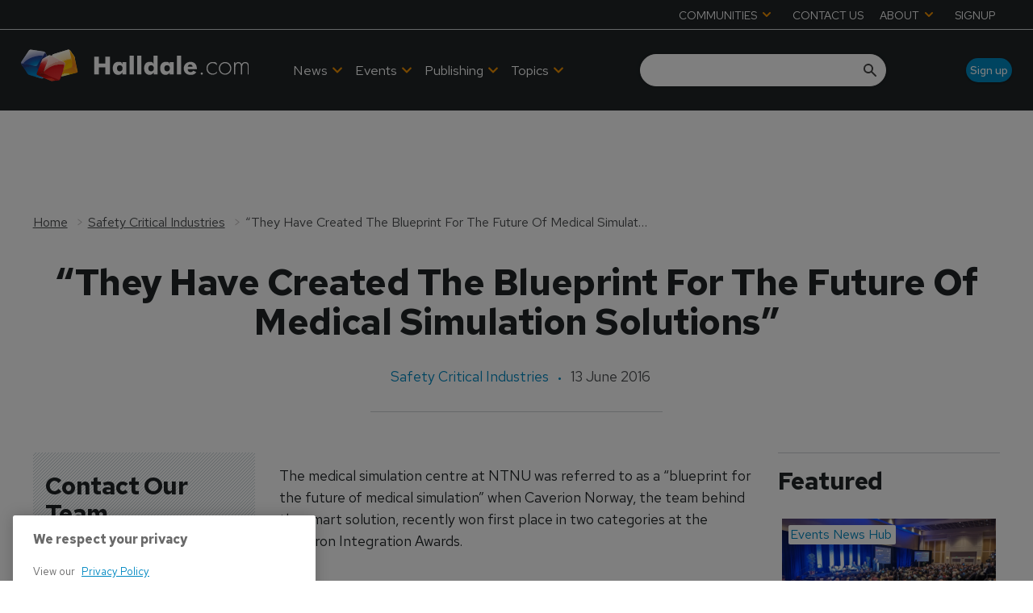

--- FILE ---
content_type: text/html; charset=utf-8
request_url: https://www.halldale.com/safety-critical-industries/13156-they-have-created-the-blueprint-for-the-future-of-medical-simulation-solutions
body_size: 41804
content:
<!DOCTYPE html><html lang="en"><head><link rel="preload" as="style" data-href="https://fonts.googleapis.com/css2?family=Inter:wght@300;400;600;700&amp;display=swap" data-optimized-fonts="true"/><link rel="preload" as="style" data-href="https://fonts.googleapis.com/css2?family=Red+Hat+Text:wght@300;400;500;600;700&amp;display=swap" data-optimized-fonts="true"/><link rel="preload" as="style" href="https://fonts.googleapis.com/icon?family=Material+Icons&amp;display=swap"/><link rel="preload" as="style" href="https://use.fontawesome.com/releases/v5.8.1/css/all.css"/><meta charSet="utf-8"/><link rel="preconnect" href="https://www.halldale.com"/><link rel="preconnect" href="https://cdn.halldale.com"/><link rel="preconnect" href="https://fonts.googleapis.com"/><script>(function(w,d,s,l,i){w[l]=w[l]||[];w[l].push({'gtm.start':
        new Date().getTime(),event:'gtm.js'});var f=d.getElementsByTagName(s)[0],
        j=d.createElement(s),dl=l!='dataLayer'?'&l='+l:'';j.async=true;j.src=
        'https://www.googletagmanager.com/gtm.js?id='+i+dl;f.parentNode.insertBefore(j,f);
      })(window,document,'script','dataLayer','GTM-K9PBBN5S');</script><title>“They Have Created The Blueprint For The Future Of Medical Simulation Solutions” | Halldale Group</title><meta name="viewport" content="width=device-width, initial-scale=1"/><meta name="description" content="“They Have Created The Blueprint For The Future Of Medical Simulation Solutions”"/><link rel="canonical" href="https://www.halldale.com/safety-critical-industries/13156-they-have-created-the-blueprint-for-the-future-of-medical-simulation-solutions"/><meta property="og:title" content="“They Have Created The Blueprint For The Future Of Medical Simulation Solutions”"/><meta property="og:description" content="“They Have Created The Blueprint For The Future Of Medical Simulation Solutions”"/><meta property="og:url" content="https://www.halldale.com/safety-critical-industries/13156-they-have-created-the-blueprint-for-the-future-of-medical-simulation-solutions"/><meta name="twitter:title" content="“They Have Created The Blueprint For The Future Of Medical Simulation Solutions”"/><meta name="twitter:description" content="“They Have Created The Blueprint For The Future Of Medical Simulation Solutions”"/><meta name="twitter:card" content="summary_large_image"/><link rel="preload" as="image" fetchpriority="high" href="https://cdn.halldale.com/convert/files/2026/01/b9610d30-ed4f-11f0-80de-055aabc50ee0-PXL_20250408_130908049_1600x900.jpg/r%5Bwidth%5D=320/b9610d30-ed4f-11f0-80de-055aabc50ee0-PXL_20250408_130908049_1600x900.webp" imagesrcset="https://cdn.halldale.com/convert/files/2026/01/b9610d30-ed4f-11f0-80de-055aabc50ee0-PXL_20250408_130908049_1600x900.jpg/r%5Bwidth%5D=320/b9610d30-ed4f-11f0-80de-055aabc50ee0-PXL_20250408_130908049_1600x900.webp 320w,https://cdn.halldale.com/convert/files/2026/01/b9610d30-ed4f-11f0-80de-055aabc50ee0-PXL_20250408_130908049_1600x900.jpg/r%5Bwidth%5D=480/b9610d30-ed4f-11f0-80de-055aabc50ee0-PXL_20250408_130908049_1600x900.webp 480w,https://cdn.halldale.com/convert/files/2026/01/b9610d30-ed4f-11f0-80de-055aabc50ee0-PXL_20250408_130908049_1600x900.jpg/r%5Bwidth%5D=660/b9610d30-ed4f-11f0-80de-055aabc50ee0-PXL_20250408_130908049_1600x900.webp 660w,https://cdn.halldale.com/convert/files/2026/01/b9610d30-ed4f-11f0-80de-055aabc50ee0-PXL_20250408_130908049_1600x900.jpg/r%5Bwidth%5D=768/b9610d30-ed4f-11f0-80de-055aabc50ee0-PXL_20250408_130908049_1600x900.webp 768w,https://cdn.halldale.com/convert/files/2026/01/b9610d30-ed4f-11f0-80de-055aabc50ee0-PXL_20250408_130908049_1600x900.jpg/r%5Bwidth%5D=960/b9610d30-ed4f-11f0-80de-055aabc50ee0-PXL_20250408_130908049_1600x900.webp 960w,https://cdn.halldale.com/convert/files/2026/01/b9610d30-ed4f-11f0-80de-055aabc50ee0-PXL_20250408_130908049_1600x900.jpg/r%5Bwidth%5D=1280/b9610d30-ed4f-11f0-80de-055aabc50ee0-PXL_20250408_130908049_1600x900.webp 1280w" imagesizes="100vw"/><link rel="preload" as="image" fetchpriority="high" href="https://cdn.halldale.com/convert/files/2025/11/8b183c80-bb29-11f0-8f74-3104fdbe16f7-DSC5938_cropped.jpg/r%5Bwidth%5D=320/8b183c80-bb29-11f0-8f74-3104fdbe16f7-DSC5938_cropped.webp" imagesrcset="https://cdn.halldale.com/convert/files/2025/11/8b183c80-bb29-11f0-8f74-3104fdbe16f7-DSC5938_cropped.jpg/r%5Bwidth%5D=320/8b183c80-bb29-11f0-8f74-3104fdbe16f7-DSC5938_cropped.webp 320w,https://cdn.halldale.com/convert/files/2025/11/8b183c80-bb29-11f0-8f74-3104fdbe16f7-DSC5938_cropped.jpg/r%5Bwidth%5D=480/8b183c80-bb29-11f0-8f74-3104fdbe16f7-DSC5938_cropped.webp 480w,https://cdn.halldale.com/convert/files/2025/11/8b183c80-bb29-11f0-8f74-3104fdbe16f7-DSC5938_cropped.jpg/r%5Bwidth%5D=660/8b183c80-bb29-11f0-8f74-3104fdbe16f7-DSC5938_cropped.webp 660w,https://cdn.halldale.com/convert/files/2025/11/8b183c80-bb29-11f0-8f74-3104fdbe16f7-DSC5938_cropped.jpg/r%5Bwidth%5D=768/8b183c80-bb29-11f0-8f74-3104fdbe16f7-DSC5938_cropped.webp 768w,https://cdn.halldale.com/convert/files/2025/11/8b183c80-bb29-11f0-8f74-3104fdbe16f7-DSC5938_cropped.jpg/r%5Bwidth%5D=960/8b183c80-bb29-11f0-8f74-3104fdbe16f7-DSC5938_cropped.webp 960w,https://cdn.halldale.com/convert/files/2025/11/8b183c80-bb29-11f0-8f74-3104fdbe16f7-DSC5938_cropped.jpg/r%5Bwidth%5D=1280/8b183c80-bb29-11f0-8f74-3104fdbe16f7-DSC5938_cropped.webp 1280w" imagesizes="100vw"/><link rel="preload" as="image" fetchpriority="high" href="https://cdn.halldale.com/convert/files/2025/11/5fee3cc0-ba3f-11f0-8ff2-d53ad4a1f3a5-DSC06919.JPG/r%5Bwidth%5D=320/5fee3cc0-ba3f-11f0-8ff2-d53ad4a1f3a5-DSC06919.webp" imagesrcset="https://cdn.halldale.com/convert/files/2025/11/5fee3cc0-ba3f-11f0-8ff2-d53ad4a1f3a5-DSC06919.JPG/r%5Bwidth%5D=320/5fee3cc0-ba3f-11f0-8ff2-d53ad4a1f3a5-DSC06919.webp 320w,https://cdn.halldale.com/convert/files/2025/11/5fee3cc0-ba3f-11f0-8ff2-d53ad4a1f3a5-DSC06919.JPG/r%5Bwidth%5D=480/5fee3cc0-ba3f-11f0-8ff2-d53ad4a1f3a5-DSC06919.webp 480w,https://cdn.halldale.com/convert/files/2025/11/5fee3cc0-ba3f-11f0-8ff2-d53ad4a1f3a5-DSC06919.JPG/r%5Bwidth%5D=660/5fee3cc0-ba3f-11f0-8ff2-d53ad4a1f3a5-DSC06919.webp 660w,https://cdn.halldale.com/convert/files/2025/11/5fee3cc0-ba3f-11f0-8ff2-d53ad4a1f3a5-DSC06919.JPG/r%5Bwidth%5D=768/5fee3cc0-ba3f-11f0-8ff2-d53ad4a1f3a5-DSC06919.webp 768w,https://cdn.halldale.com/convert/files/2025/11/5fee3cc0-ba3f-11f0-8ff2-d53ad4a1f3a5-DSC06919.JPG/r%5Bwidth%5D=960/5fee3cc0-ba3f-11f0-8ff2-d53ad4a1f3a5-DSC06919.webp 960w,https://cdn.halldale.com/convert/files/2025/11/5fee3cc0-ba3f-11f0-8ff2-d53ad4a1f3a5-DSC06919.JPG/r%5Bwidth%5D=1280/5fee3cc0-ba3f-11f0-8ff2-d53ad4a1f3a5-DSC06919.webp 1280w" imagesizes="100vw"/><script type="application/ld+json">{"@context":"http://schema.org","@type":"Article","publisher":{"@type":"Organization","name":"Halldale Group","url":"https://www.halldale.com/"},"headline":"“They Have Created The Blueprint For The Future Of Medical Simulation Solutions”","name":"“They Have Created The Blueprint For The Future Of Medical Simulation Solutions”","datePublished":"2016-06-13T10:52:33.000Z","dateModified":"2024-06-26T15:37:50.932Z","url":"/safety-critical-industries/13156-they-have-created-the-blueprint-for-the-future-of-medical-simulation-solutions"}</script><meta name="next-head-count" content="23"/><link rel="icon" href="/static/img/favicon.png" type="image/x-icon"/><link href="/static/icons/touch-icon-iphone.png" rel="apple-touch-icon"/><link href="/static/icons/touch-icon-ipad.png" rel="apple-touch-icon" sizes="152x152"/><link href="/static/icons/touch-icon-iphone-retina.png" rel="apple-touch-icon" sizes="180x180"/><link href="/static/icons/touch-icon-ipad-retina.png" rel="apple-touch-icon" sizes="167x167"/><link rel="preload" href="/_next/static/css/cf5f77eb9e4a17be.css" as="style"/><link rel="stylesheet" href="/_next/static/css/cf5f77eb9e4a17be.css" data-n-g=""/><noscript data-n-css=""></noscript><script defer="" nomodule="" src="/_next/static/chunks/polyfills-c67a75d1b6f99dc8.js"></script><script defer="" src="/_next/static/chunks/7788.b038bcd839a25414.js"></script><script defer="" src="/_next/static/chunks/7507.e06a38c93f9faf32.js"></script><script defer="" src="/_next/static/chunks/blazePbLayout.fa6c297ce072e0fe.js"></script><script defer="" src="/_next/static/chunks/9209.2ebd4602cca42775.js"></script><script defer="" src="/_next/static/chunks/blazePbMenu.b82270933ece42ca.js"></script><script defer="" src="/_next/static/chunks/eade6675.744b96c111dac9ad.js"></script><script defer="" src="/_next/static/chunks/fa5f8105.134a92efc70042d5.js"></script><script defer="" src="/_next/static/chunks/2298.5cb8152522fe5656.js"></script><script defer="" src="/_next/static/chunks/5991.0cf31ef5d47eacb2.js"></script><script defer="" src="/_next/static/chunks/9768.78fe458a1a85e22b.js"></script><script defer="" src="/_next/static/chunks/361.5671192838eb7182.js"></script><script defer="" src="/_next/static/chunks/blazePbMenuItem.94c30e49cf839af7.js"></script><script defer="" src="/_next/static/chunks/blazePbSubMenu.3f615d0c0ac5824b.js"></script><script defer="" src="/_next/static/chunks/7827.97bc04dcb981c07c.js"></script><script defer="" src="/_next/static/chunks/90.0b17ede73ec8f45b.js"></script><script defer="" src="/_next/static/chunks/8005.32e7d139ee55ef0e.js"></script><script defer="" src="/_next/static/chunks/blazePbImage.9b4ff0a5a3ad745c.js"></script><script defer="" src="/_next/static/chunks/blazePbTextBlock.40235b5237773768.js"></script><script defer="" src="/_next/static/chunks/7243.4752968f15d334a3.js"></script><script defer="" src="/_next/static/chunks/8511.ec74a21decdfcda6.js"></script><script defer="" src="/_next/static/chunks/blazePbSearchFilter.412550b7f3654afe.js"></script><script defer="" src="/_next/static/chunks/blazePbButton.dcc27a4a7fc6120e.js"></script><script defer="" src="/_next/static/chunks/blazePbCode.322e92f19f194350.js"></script><script defer="" src="/_next/static/chunks/blazePbBanner.fab04c9c01d44b08.js"></script><script defer="" src="/_next/static/chunks/blazePbBreadcrumb.8b21294838c5423a.js"></script><script defer="" src="/_next/static/chunks/1325.5bb3094fa2bd08a5.js"></script><script defer="" src="/_next/static/chunks/4500.086745517e023c4a.js"></script><script defer="" src="/_next/static/chunks/blazePbDataSummary.bcbfd1cb9e183374.js"></script><script defer="" src="/_next/static/chunks/8793.0b90aa317e32dc6a.js"></script><script defer="" src="/_next/static/chunks/blazePbCard.6b7052128e926bf1.js"></script><script defer="" src="/_next/static/chunks/01edb659.89a8aa8b733ec011.js"></script><script defer="" src="/_next/static/chunks/blazePbSocialFollow.3a896a44a7a93240.js"></script><script defer="" src="/_next/static/chunks/blazePbDateTime.3c4b888dea6b2d6a.js"></script><script defer="" src="/_next/static/chunks/blazePbBackToTop.625d4fd05e1d5bc5.js"></script><script defer="" src="/_next/static/chunks/blazePbGoogleTagManager.f805143c60174bf2.js"></script><script defer="" src="/_next/static/chunks/blazePbStructuredData.8eb258039a10387d.js"></script><script defer="" src="/_next/static/chunks/blazePbDataSummaryHeadingLargeSummary.8d292df0ae6284fd.js"></script><script defer="" src="/_next/static/chunks/blazePbDataSummaryTextSummary.74a9642b5b153b43.js"></script><script defer="" src="/_next/static/chunks/blazePbDataSummaryLargeSummary.0173e5a9d4f8447e.js"></script><script defer="" src="/_next/static/chunks/8339.21de81c4d978aa7b.js"></script><script defer="" src="/_next/static/chunks/9611.d3042141c764687c.js"></script><script defer="" src="/_next/static/chunks/blazePbLazyImage.e8b63d74860b919e.js"></script><script src="/_next/static/chunks/webpack-cc966fda204e47d9.js" defer=""></script><script src="/_next/static/chunks/framework-eca1bedb8b0b9a1d.js" defer=""></script><script src="/_next/static/chunks/main-97d918ca3c16cf34.js" defer=""></script><script src="/_next/static/chunks/pages/_app-efd48205cd066125.js" defer=""></script><script src="/_next/static/chunks/2465ece5-1e39c1790e4e288f.js" defer=""></script><script src="/_next/static/chunks/9e636cd4-039261ed4bf9a085.js" defer=""></script><script src="/_next/static/chunks/1036-4d3e2afc350869f1.js" defer=""></script><script src="/_next/static/chunks/9697-1366aa6840d96f8c.js" defer=""></script><script src="/_next/static/chunks/7695-a764ec156236910a.js" defer=""></script><script src="/_next/static/chunks/5758-69d3708fd82f9866.js" defer=""></script><script src="/_next/static/chunks/pages/Resolver-da337212b1107287.js" defer=""></script><script src="/_next/static/TBe4EFjQBic0-ZxYN2E20/_buildManifest.js" defer=""></script><script src="/_next/static/TBe4EFjQBic0-ZxYN2E20/_ssgManifest.js" defer=""></script></head><body><div id="__next"><div class="site-container"><div class="resolver-container root-selector--safety-critical-industries"><header class="row row--full-width hide-tablet hide-mobile background__dark no-padding header-top border--bottom--light"><div class="row row--wide row--header-top"><div class="menu--wrapper menu--wrapper--mobile-closed"><div class="menu--mobile-wrapper"><div class="flex w-screen z-50 justify-left "><button class="menu--mobile-button null" type="button" aria-label="Open mobile menu"><i><svg stroke="currentColor" fill="currentColor" stroke-width="0" viewBox="0 0 24 24" height="1em" width="1em" xmlns="http://www.w3.org/2000/svg"><path fill="none" d="M0 0h24v24H0z"></path><path d="M3 18h18v-2H3v2zm0-5h18v-2H3v2zm0-7v2h18V6H3z"></path></svg></i></button></div></div><div class="menu--desktop-wrapper"><ul class="menu--desktop"><li><div class="menu--item--link" role="button" tabindex="0"><span role="button">COMMUNITIES</span><i role="button" class="menu--item--link--icon" tabindex="0"><svg stroke="currentColor" fill="currentColor" stroke-width="0" viewBox="0 0 448 512" height="1em" width="1em" xmlns="http://www.w3.org/2000/svg"><path d="M207.029 381.476L12.686 187.132c-9.373-9.373-9.373-24.569 0-33.941l22.667-22.667c9.357-9.357 24.522-9.375 33.901-.04L224 284.505l154.745-154.021c9.379-9.335 24.544-9.317 33.901.04l22.667 22.667c9.373 9.373 9.373 24.569 0 33.941L240.971 381.476c-9.373 9.372-24.569 9.372-33.942 0z"></path></svg></i></div><div class="menu--item-children hidden"><ul class="background__dark"><li><div class="menu--item--link"><a aria-label="Aviation Training Leaders Forum" href="/atlf">Aviation Training Leaders Forum</a></div></li><li><div class="menu--item--link"><a aria-label="Heads of Training" href="/heads-of-training">Heads of Training</a></div></li><li><div class="menu--item--link"><a aria-label="Women in Aviation Training" href="/wiat">Women in Aviation Training</a></div></li></ul></div></li><li><div class="menu--item--link"><a aria-label="CONTACT US" href="/contact_us">CONTACT US</a></div></li><li><div class="menu--item--link" role="button" tabindex="0"><span role="button">ABOUT</span><i role="button" class="menu--item--link--icon" tabindex="0"><svg stroke="currentColor" fill="currentColor" stroke-width="0" viewBox="0 0 448 512" height="1em" width="1em" xmlns="http://www.w3.org/2000/svg"><path d="M207.029 381.476L12.686 187.132c-9.373-9.373-9.373-24.569 0-33.941l22.667-22.667c9.357-9.357 24.522-9.375 33.901-.04L224 284.505l154.745-154.021c9.379-9.335 24.544-9.317 33.901.04l22.667 22.667c9.373 9.373 9.373 24.569 0 33.941L240.971 381.476c-9.373 9.372-24.569 9.372-33.942 0z"></path></svg></i></div><div class="menu--item-children hidden"><ul class="background__dark"><li><div class="menu--item--link"><a aria-label="About Halldale" href="/about-halldale">About Halldale</a></div></li><li><div class="menu--item--link"><a aria-label="Meet the Team" href="/meet-the-team">Meet the Team</a></div></li><li><div class="menu--item--link"><a aria-label="Why Simulation" href="/why-simulation">Why Simulation</a></div></li><li><div class="menu--item--link"><a aria-label="Equality and Diversity" href="/equality-diversity">Equality and Diversity</a></div></li><li><div class="menu--item--link"><a aria-label="Sustainability" href="/sustainability">Sustainability</a></div></li><li><div class="menu--item--link"><a aria-label="Sim Census" href="/sim-census">Sim Census</a></div></li><li><div class="menu--item--link"><a aria-label="Media &amp; Advertising" href="/media-advertising">Media &amp; Advertising</a><i role="button" class="menu--item--link--icon" tabindex="0"><svg stroke="currentColor" fill="currentColor" stroke-width="0" viewBox="0 0 448 512" height="1em" width="1em" xmlns="http://www.w3.org/2000/svg"><path d="M207.029 381.476L12.686 187.132c-9.373-9.373-9.373-24.569 0-33.941l22.667-22.667c9.357-9.357 24.522-9.375 33.901-.04L224 284.505l154.745-154.021c9.379-9.335 24.544-9.317 33.901.04l22.667 22.667c9.373 9.373 9.373 24.569 0 33.941L240.971 381.476c-9.373 9.372-24.569 9.372-33.942 0z"></path></svg></i></div><div class="menu--item-children hidden"><ul class="background__dark submenu--level3"><li><div class="menu--item--link"><a aria-label="Advertise with us" href="/advertise">Advertise with us</a></div></li><li><div class="menu--item--link"><a aria-label="Event exhibition and sponsorships" href="/sponsorship">Event exhibition and sponsorships</a></div></li></ul></div></li></ul></div></li><li><div class="menu--item--link"><a aria-label="SIGNUP" href="/sign-up">SIGNUP</a></div></li></ul></div></div></div></header><header class="row row--full-width sticky--header  row--no-responsive-margin background__dark"><div class="row row--wide display-row"><div class="column column--one-quarter"><div class="image logo" parent="[object Object]" allSearchFilters="" __typename="PublishedArticle" id="251fb0b0-33d1-11ef-ad12-c513a3c9b0be" slug="13156-they-have-created-the-blueprint-for-the-future-of-medical-simulation-solutions" formattedMetaTitle="“They Have Created The Blueprint For The Future Of Medical Simulation Solutions” | Halldale Group" formattedMetaDescription="“They Have Created The Blueprint For The Future Of Medical Simulation Solutions”" selectedImage="0" entity="" imageRelation=""></div> <p>  </p> </div><div class="column column--three-quarters"><div class="row row--wide display-row"><div class="column column--half"><div class="menu--wrapper menu--wrapper--mobile-closed"><div class="menu--mobile-wrapper"><div class="flex w-screen z-50 justify-left "><button class="menu--mobile-button menu--mobile-button" type="button" aria-label="Open mobile menu"><i><svg stroke="currentColor" fill="currentColor" stroke-width="0" viewBox="0 0 24 24" height="1em" width="1em" xmlns="http://www.w3.org/2000/svg"><path fill="none" d="M0 0h24v24H0z"></path><path d="M3 18h18v-2H3v2zm0-5h18v-2H3v2zm0-7v2h18V6H3z"></path></svg></i></button></div></div><div class="menu--desktop-wrapper"><ul class="menu--desktop align--center"><li><div class="menu--item--link"><a aria-label="News" href="/news">News</a><i role="button" class="menu--item--link--icon" tabindex="0"><svg stroke="currentColor" fill="currentColor" stroke-width="0" viewBox="0 0 448 512" height="1em" width="1em" xmlns="http://www.w3.org/2000/svg"><path d="M207.029 381.476L12.686 187.132c-9.373-9.373-9.373-24.569 0-33.941l22.667-22.667c9.357-9.357 24.522-9.375 33.901-.04L224 284.505l154.745-154.021c9.379-9.335 24.544-9.317 33.901.04l22.667 22.667c9.373 9.373 9.373 24.569 0 33.941L240.971 381.476c-9.373 9.372-24.569 9.372-33.942 0z"></path></svg></i></div><div class="menu--item-children hidden"><ul class="background__dark"><li class="left-border--red"><div class="menu--item--link"><a aria-label="Civil Aviation" href="/civil-aviation">Civil Aviation</a></div></li><li class="left-border--blue"><div class="menu--item--link"><a aria-label="Defence" href="/defence">Defence</a></div></li><li class="left-border--yellow"><div class="menu--item--link"><a aria-label="Safety Critical Industries" href="/safety-critical-industries">Safety Critical Industries</a></div></li><li class="left-border--green-b"><div class="menu--item--link"><a aria-label="Events News Hub" href="/events-news-hub">Events News Hub</a></div></li></ul></div></li><li><div class="menu--item--link"><a aria-label=" Events" href="/events"> Events</a><i role="button" class="menu--item--link--icon" tabindex="0"><svg stroke="currentColor" fill="currentColor" stroke-width="0" viewBox="0 0 448 512" height="1em" width="1em" xmlns="http://www.w3.org/2000/svg"><path d="M207.029 381.476L12.686 187.132c-9.373-9.373-9.373-24.569 0-33.941l22.667-22.667c9.357-9.357 24.522-9.375 33.901-.04L224 284.505l154.745-154.021c9.379-9.335 24.544-9.317 33.901.04l22.667 22.667c9.373 9.373 9.373 24.569 0 33.941L240.971 381.476c-9.373 9.372-24.569 9.372-33.942 0z"></path></svg></i></div><div class="menu--item-children hidden"><ul class="background__dark"><li class="left-border--green-a"><div class="menu--item--link"><a aria-label="Halldale Live Events" href="/events/halldale-live-events">Halldale Live Events</a></div></li><li class="left-border--green-b"><div class="menu--item--link"><a aria-label="Webinars" href="/events/webinars">Webinars</a></div></li><li class="left-border--white"><div class="menu--item--link"><a aria-label="Industry Events" href="/events/industry-events">Industry Events</a></div></li></ul></div></li><li><div class="menu--item--link" role="button" tabindex="0"><span role="button">Publishing</span><i role="button" class="menu--item--link--icon" tabindex="0"><svg stroke="currentColor" fill="currentColor" stroke-width="0" viewBox="0 0 448 512" height="1em" width="1em" xmlns="http://www.w3.org/2000/svg"><path d="M207.029 381.476L12.686 187.132c-9.373-9.373-9.373-24.569 0-33.941l22.667-22.667c9.357-9.357 24.522-9.375 33.901-.04L224 284.505l154.745-154.021c9.379-9.335 24.544-9.317 33.901.04l22.667 22.667c9.373 9.373 9.373 24.569 0 33.941L240.971 381.476c-9.373 9.372-24.569 9.372-33.942 0z"></path></svg></i></div><div class="menu--item-children hidden"><ul class="background__dark"><li><div class="menu--item--link"><a aria-label="Civil Aviation Training" href="/about-cat">Civil Aviation Training</a></div></li><li><div class="menu--item--link"><a aria-label="Military Simulation &amp; Training" href="/about-mst">Military Simulation &amp; Training</a></div></li><li><div class="menu--item--link"><a aria-label="Safety Critical Training" href="/about-sct">Safety Critical Training</a></div></li></ul></div></li><li><div class="menu--item--link" role="button" tabindex="0"><span role="button">Topics</span><i role="button" class="menu--item--link--icon" tabindex="0"><svg stroke="currentColor" fill="currentColor" stroke-width="0" viewBox="0 0 448 512" height="1em" width="1em" xmlns="http://www.w3.org/2000/svg"><path d="M207.029 381.476L12.686 187.132c-9.373-9.373-9.373-24.569 0-33.941l22.667-22.667c9.357-9.357 24.522-9.375 33.901-.04L224 284.505l154.745-154.021c9.379-9.335 24.544-9.317 33.901.04l22.667 22.667c9.373 9.373 9.373 24.569 0 33.941L240.971 381.476c-9.373 9.372-24.569 9.372-33.942 0z"></path></svg></i></div><div class="menu--item-children hidden"><ul class="background__dark"><li class="left-border--orange-a"><div class="menu--item--link"><a aria-label="Technologies" href="/technologies">Technologies</a></div></li><li class="left-border--orange-b"><div class="menu--item--link"><a aria-label="Technical Competencies" href="/technical-competencies">Technical Competencies</a></div></li><li class="left-border--orange-c"><div class="menu--item--link"><a aria-label="People and Culture (non technical competencies)" href="/people-and-culture">People and Culture (non technical competencies)</a></div></li></ul></div></li><li class="mobile-only"><div class="menu--item--link" role="button" tabindex="0"><span role="button">Communities</span><i role="button" class="menu--item--link--icon" tabindex="0"><svg stroke="currentColor" fill="currentColor" stroke-width="0" viewBox="0 0 448 512" height="1em" width="1em" xmlns="http://www.w3.org/2000/svg"><path d="M207.029 381.476L12.686 187.132c-9.373-9.373-9.373-24.569 0-33.941l22.667-22.667c9.357-9.357 24.522-9.375 33.901-.04L224 284.505l154.745-154.021c9.379-9.335 24.544-9.317 33.901.04l22.667 22.667c9.373 9.373 9.373 24.569 0 33.941L240.971 381.476c-9.373 9.372-24.569 9.372-33.942 0z"></path></svg></i></div><div class="menu--item-children hidden"><ul class="background__dark"><li><div class="menu--item--link"><a aria-label="Airline Training Leaders Forum" href="/atlf">Airline Training Leaders Forum</a></div></li><li><div class="menu--item--link"><a aria-label="Heads of Training" href="/heads-of-training">Heads of Training</a></div></li><li><div class="menu--item--link"><a aria-label="Women in Aviation Training" href="/wiat">Women in Aviation Training</a></div></li></ul></div></li><li class="mobile-only"><div class="menu--item--link"><a aria-label="Contact us" href="/contact_us">Contact us</a></div></li><li class="mobile-only"><div class="menu--item--link" role="button" tabindex="0"><span role="button">About</span><i role="button" class="menu--item--link--icon" tabindex="0"><svg stroke="currentColor" fill="currentColor" stroke-width="0" viewBox="0 0 448 512" height="1em" width="1em" xmlns="http://www.w3.org/2000/svg"><path d="M207.029 381.476L12.686 187.132c-9.373-9.373-9.373-24.569 0-33.941l22.667-22.667c9.357-9.357 24.522-9.375 33.901-.04L224 284.505l154.745-154.021c9.379-9.335 24.544-9.317 33.901.04l22.667 22.667c9.373 9.373 9.373 24.569 0 33.941L240.971 381.476c-9.373 9.372-24.569 9.372-33.942 0z"></path></svg></i></div><div class="menu--item-children hidden"><ul class="background__dark"><li><div class="menu--item--link"><a aria-label="About Halldale" href="/about-halldale">About Halldale</a></div></li><li><div class="menu--item--link"><a aria-label="Meet the Team" href="/meet-the-team">Meet the Team</a></div></li><li><div class="menu--item--link"><a aria-label="Why Simulation" href="/why-simulation">Why Simulation</a></div></li><li><div class="menu--item--link"><a aria-label="Equality and Diversity" href="/equality-diversity">Equality and Diversity</a></div></li><li><div class="menu--item--link"><a aria-label="Sustainability" href="/sustainability">Sustainability</a></div></li><li><div class="menu--item--link"><a aria-label="SIM Census" href="/sim-census">SIM Census</a></div></li><li><div class="menu--item--link"><a aria-label="Media &amp; Advertising" href="/media-advertising">Media &amp; Advertising</a><i role="button" class="menu--item--link--icon" tabindex="0"><svg stroke="currentColor" fill="currentColor" stroke-width="0" viewBox="0 0 448 512" height="1em" width="1em" xmlns="http://www.w3.org/2000/svg"><path d="M207.029 381.476L12.686 187.132c-9.373-9.373-9.373-24.569 0-33.941l22.667-22.667c9.357-9.357 24.522-9.375 33.901-.04L224 284.505l154.745-154.021c9.379-9.335 24.544-9.317 33.901.04l22.667 22.667c9.373 9.373 9.373 24.569 0 33.941L240.971 381.476c-9.373 9.372-24.569 9.372-33.942 0z"></path></svg></i></div><div class="menu--item-children hidden"><ul class="background__dark submenu--level3"><li><div class="menu--item--link"><a aria-label="Advertise with us" href="/advertise">Advertise with us</a></div></li><li><div class="menu--item--link"><a aria-label="Event exhibition and sponsorships" href="/sponsorship">Event exhibition and sponsorships</a></div></li></ul></div></li></ul></div></li><li class="mobile-only"><div class="menu--item--link"><a aria-label="Sign up" href="/sign-up">Sign up</a></div></li></ul></div></div></div><div class="column column--half header-right"><div class="row row--wide display-row"><div class="column column--two-thirds"><div class="search-content"><div class="search-content--expanded__wrapper"><label class="search-content--expanded__label"><span class="search-content--expanded__icon_wrapper"><svg class="search-content--expanded__icon" viewBox="0 0 20 20" data-testid="search-content-icon"><path fill-rule="evenodd" clip-rule="evenodd" d="M8 4a4 4 0 100 8 4 4 0 000-8zM2 8a6 6 0 1110.89 3.476l4.817 4.817a1 1 0 01-1.414 1.414l-4.816-4.816A6 6 0 012 8z"></path></svg></span><input class="search-content--expanded__input" type="text" name="search" data-testid="search-content-input" value=""/></label></div></div></div><div class="column column--one-third hide-tablet hide-mobile"><a aria-label="Sign up" class="button button--right button--rounded__medium" href="/sign-up">Sign up</a></div></div></div></div></div></div><div class=" code"><span></span></div></header><div class="row row--wide row--padding-top__xsmall display-row"><div class="column column--three-quarters"><div class="banner  banner-loading"><style>@media(min-width:1024px){.banner-e9e79bf0-d711-11ee-8264-f907b79d4d5d{min-height:90px;}
@media(min-width:1340px){.banner-e9e79bf0-d711-11ee-8264-f907b79d4d5d{min-height:90px;}
@media(min-width:320px){.banner-e9e79bf0-d711-11ee-8264-f907b79d4d5d{min-height:50px;}</style><div class="ad-slot ad-slot-loading banner-e9e79bf0-d711-11ee-8264-f907b79d4d5d" data-testid="ad-slot"><div class="adunitContainer"><div class="adBox"></div></div></div></div></div><div class="column column--one-quarter"><div class="banner  banner-loading"><style>@media(min-width:1360px){.banner-09a9cc10-d712-11ee-8264-f907b79d4d5d{min-height:90px;}</style><div class="ad-slot ad-slot-loading banner-09a9cc10-d712-11ee-8264-f907b79d4d5d" data-testid="ad-slot"><div class="adunitContainer"><div class="adBox"></div></div></div></div></div></div><div class="row row--full-width row--no-top-margin"><div class="row row--wide row--no-top-margin"><div class="breadcrumb "><ul class="breadcrumb"><li class="breadcrumb__item"><a aria-label="Home" href="/">Home</a></li><li class="breadcrumb__item"><a aria-label="Safety Critical Industries" href="/safety-critical-industries">Safety Critical Industries</a></li><li class="breadcrumb__item"><a aria-label="“They Have Created The Blueprint For The Future Of Medical Simulation Solutions”" href="/safety-critical-industries/13156-they-have-created-the-blueprint-for-the-future-of-medical-simulation-solutions">“They Have Created The Blueprint For The Future Of Medical Simulation Solutions”</a></li></ul></div></div><section class="row row--boxed align--center"><h1 class="heading heading--large">“They Have Created The Blueprint For The Future Of Medical Simulation Solutions”</h1></section><div class="row row--wide row--no-top-margin__align-left  border--bottom--light align--center"><div class="stats"><div class="stats__heading"><span class="category"><a aria-label="Safety Critical Industries" href="/safety-critical-industries">Safety Critical Industries</a></span></div></div><div class="stats"><div class="stats__wrapper"><div class="stats__block"><div class="stats__text"><div class="stats__title date"></div><div class="stats__value date">13 June 2016</div></div></div></div></div></div><section class="row row--wide display-row"><div class="column column--one-quarter column--sticky"><div class="row row--wide background__pattern"> <h2>Contact Our Team</h2> <!-- --> <p>For more information about how Halldale can add value to your marketing and promotional campaigns or to discuss event exhibitor and sponsorship opportunities, contact our team to find out more</p>
<figure> </figure>
<p><strong>The Americas</strong> -<br/>
<a aria-label="holly.foster@halldale.com" href="mailto:holly.foster@halldale.com" target="">holly.foster@halldale.com</a></p>
<p><strong>Rest of World</strong> -<br/>
<a aria-label="jeremy@halldale.com" href="mailto:jeremy@halldale.com" target="">jeremy@halldale.com</a></p> </div><div class=" code"><br/><br/></div><div class="row row--wide"><div class="banner  banner-loading"><style></style><div class="ad-slot ad-slot-loading banner-c38d0940-d711-11ee-8264-f907b79d4d5d" data-testid="ad-slot"><div class="adunitContainer"><div class="adBox"></div></div></div></div></div></div><div class="column column--content"><div class="row row--wide"><div class="row row--wide"> <p>The medical simulation centre at NTNU was referred to as a “blueprint for the future of medical simulation” when Caverion Norway, the team behind the smart solution, recently won first place in two categories at the Crestron Integration Awards.</p>
<div class="banner  banner-loading"><style>@media(min-width:1520px){.banner-4e70eca0-f5a0-11ee-b292-b726bb59538e{min-height:90px;}
@media(min-width:320px){.banner-4e70eca0-f5a0-11ee-b292-b726bb59538e{min-height:50px;}</style><div class="ad-slot ad-slot-loading banner-4e70eca0-f5a0-11ee-b292-b726bb59538e" data-testid="ad-slot"><div class="adunitContainer"><div class="adBox"></div></div></div></div><p>Medical simulation is a teaching method that uses an advanced computer-controlled mannequin and realistic surroundings to recreate patient scenarios from the real world. The simulations are a vital means of helping healthcare professionals learn by trial and error without putting lives at risk.</p>
<p><strong>Against all odds</strong></p>
<p>When Caverion’s branch in Trondheim was given the challenge of developing a new simulation solution for the NTNU’s Faculty of Health and Social Science, it quickly became apparent that the desired solution would pose major engineering challenges that had never been solved before.</p>
<p>Caverion’s Project Manager, Thor Berg, explains that the challenge lay in the inability of existing solutions for medical simulations to communicate with existing audiovisual systems.</p>
<p>“I was convinced we would be able to overcome the problem and we proved the doubters wrong. But, we also put in over 500 hours on different options before we reached the final design,” he says.</p>
<p><strong>Unique solution</strong></p>
<p>Ulrika Eriksson, the Operations Manager at NTNU, says that in traditional centres for medical simulation, every single practice station is linked to a separate control room where experienced healthcare personnel monitor the students’ progress through a one-way mirror while they treat the ‘patient’.</p> </div><section class="row row--narrow newsletter-signup background__pattern"> <p>FREE NEWSLETTERS</p>
<h2>The world&#x27;s leading authority of safety training news!</h2>
<p>Civil Aviation Training • Military Simulation &amp; Training • Safety Critical Training</p> <button class="button button--center" type="button" name="button-newsletter-signup-1">Sign up</button></section></div></div><div class="column column--one-quarter border--top--light"><div class="relative"><h2 class="heading heading--section">Featured</h2><div class="cards-carousel"><div class="cards-carousel--left-button-wrapper"></div><div class="cards-carousel--right-button-wrapper"><button type="button" class="cards-carousel--button-forward icon-button icon" aria-label="Scroll right"><i class="cards-carousel--arrow cards-carousel--arrow__right"></i></button></div><div class="cards-carousel--content items-per-row-1"><div class="card card--background__border card--badge-over-image card--animated-image card--portrait"><div class="card__image card__image--background__border card--badge-over-image card--animated-image card__image--portrait"><a aria-label="Open /events-news-hub/wats-2026-what-training-leaders-need-to-know" class="card__image-link" data-gtm-id="card-most-popular-1" href="/events-news-hub/wats-2026-what-training-leaders-need-to-know"><span><picture><source type="image/webp" srcSet="https://cdn.halldale.com/convert/files/2026/01/b9610d30-ed4f-11f0-80de-055aabc50ee0-PXL_20250408_130908049_1600x900.jpg/r%5Bwidth%5D=320/b9610d30-ed4f-11f0-80de-055aabc50ee0-PXL_20250408_130908049_1600x900.webp 320w,https://cdn.halldale.com/convert/files/2026/01/b9610d30-ed4f-11f0-80de-055aabc50ee0-PXL_20250408_130908049_1600x900.jpg/r%5Bwidth%5D=480/b9610d30-ed4f-11f0-80de-055aabc50ee0-PXL_20250408_130908049_1600x900.webp 480w,https://cdn.halldale.com/convert/files/2026/01/b9610d30-ed4f-11f0-80de-055aabc50ee0-PXL_20250408_130908049_1600x900.jpg/r%5Bwidth%5D=660/b9610d30-ed4f-11f0-80de-055aabc50ee0-PXL_20250408_130908049_1600x900.webp 660w,https://cdn.halldale.com/convert/files/2026/01/b9610d30-ed4f-11f0-80de-055aabc50ee0-PXL_20250408_130908049_1600x900.jpg/r%5Bwidth%5D=768/b9610d30-ed4f-11f0-80de-055aabc50ee0-PXL_20250408_130908049_1600x900.webp 768w,https://cdn.halldale.com/convert/files/2026/01/b9610d30-ed4f-11f0-80de-055aabc50ee0-PXL_20250408_130908049_1600x900.jpg/r%5Bwidth%5D=960/b9610d30-ed4f-11f0-80de-055aabc50ee0-PXL_20250408_130908049_1600x900.webp 960w,https://cdn.halldale.com/convert/files/2026/01/b9610d30-ed4f-11f0-80de-055aabc50ee0-PXL_20250408_130908049_1600x900.jpg/r%5Bwidth%5D=1280/b9610d30-ed4f-11f0-80de-055aabc50ee0-PXL_20250408_130908049_1600x900.webp 1280w" sizes="100vw" data-testid="responsive-image-webp"/><source srcSet="https://cdn.halldale.com/convert/files/2026/01/b9610d30-ed4f-11f0-80de-055aabc50ee0-PXL_20250408_130908049_1600x900.jpg/r%5Bwidth%5D=320/b9610d30-ed4f-11f0-80de-055aabc50ee0-PXL_20250408_130908049_1600x900.jpg 320w,https://cdn.halldale.com/convert/files/2026/01/b9610d30-ed4f-11f0-80de-055aabc50ee0-PXL_20250408_130908049_1600x900.jpg/r%5Bwidth%5D=480/b9610d30-ed4f-11f0-80de-055aabc50ee0-PXL_20250408_130908049_1600x900.jpg 480w,https://cdn.halldale.com/convert/files/2026/01/b9610d30-ed4f-11f0-80de-055aabc50ee0-PXL_20250408_130908049_1600x900.jpg/r%5Bwidth%5D=660/b9610d30-ed4f-11f0-80de-055aabc50ee0-PXL_20250408_130908049_1600x900.jpg 660w,https://cdn.halldale.com/convert/files/2026/01/b9610d30-ed4f-11f0-80de-055aabc50ee0-PXL_20250408_130908049_1600x900.jpg/r%5Bwidth%5D=768/b9610d30-ed4f-11f0-80de-055aabc50ee0-PXL_20250408_130908049_1600x900.jpg 768w,https://cdn.halldale.com/convert/files/2026/01/b9610d30-ed4f-11f0-80de-055aabc50ee0-PXL_20250408_130908049_1600x900.jpg/r%5Bwidth%5D=960/b9610d30-ed4f-11f0-80de-055aabc50ee0-PXL_20250408_130908049_1600x900.jpg 960w,https://cdn.halldale.com/convert/files/2026/01/b9610d30-ed4f-11f0-80de-055aabc50ee0-PXL_20250408_130908049_1600x900.jpg/r%5Bwidth%5D=1280/b9610d30-ed4f-11f0-80de-055aabc50ee0-PXL_20250408_130908049_1600x900.jpg 1280w" sizes="100vw" data-testid="responsive-image-original"/><img src="https://cdn.halldale.com/convert/files/2026/01/b9610d30-ed4f-11f0-80de-055aabc50ee0-PXL_20250408_130908049_1600x900.jpg/r%5Bwidth%5D=320/b9610d30-ed4f-11f0-80de-055aabc50ee0-PXL_20250408_130908049_1600x900.webp" alt="WATS 2026: What Training Leaders Need to Know" data-testid="responsive-image" fetchpriority="high"/></picture></span></a></div><div class="card__content-wrapper card__content-wrapper--background__border card--badge-over-image card--animated-image card__content-wrapper--portrait "><div class="card__content card__content--background__border card--badge-over-image card--animated-image card__content--portrait"><a aria-label="Events News Hub" class="badge badge--label" data-gtm-id="card-most-popular-1" href="/events-news-hub">Events News Hub</a><div class="card__title card__title--background__border card--badge-over-image card--animated-image card__title--portrait "><a aria-label="WATS 2026: What Training Leaders Need to Know" data-gtm-id="card-most-popular-1" href="/events-news-hub/wats-2026-what-training-leaders-need-to-know">WATS 2026: What Training Leaders Need to Know</a></div><div class="card__details card__details--background__border card--badge-over-image card--animated-image card__details--portrait"><span class="date"> <!-- -->12 January 2026<!-- --> </span></div></div><div class="card__child-content"></div></div></div><div class="card card--background__border card--badge-over-image card--animated-image card--portrait"><div class="card__image card__image--background__border card--badge-over-image card--animated-image card__image--portrait"><a aria-label="Open /events-news-hub/wiat-2025-future-proofing-the-aviation-training-pipeline" class="card__image-link" data-gtm-id="card-most-popular-1" href="/events-news-hub/wiat-2025-future-proofing-the-aviation-training-pipeline"><span><picture><source type="image/webp" srcSet="https://cdn.halldale.com/convert/files/2025/11/8b183c80-bb29-11f0-8f74-3104fdbe16f7-DSC5938_cropped.jpg/r%5Bwidth%5D=320/8b183c80-bb29-11f0-8f74-3104fdbe16f7-DSC5938_cropped.webp 320w,https://cdn.halldale.com/convert/files/2025/11/8b183c80-bb29-11f0-8f74-3104fdbe16f7-DSC5938_cropped.jpg/r%5Bwidth%5D=480/8b183c80-bb29-11f0-8f74-3104fdbe16f7-DSC5938_cropped.webp 480w,https://cdn.halldale.com/convert/files/2025/11/8b183c80-bb29-11f0-8f74-3104fdbe16f7-DSC5938_cropped.jpg/r%5Bwidth%5D=660/8b183c80-bb29-11f0-8f74-3104fdbe16f7-DSC5938_cropped.webp 660w,https://cdn.halldale.com/convert/files/2025/11/8b183c80-bb29-11f0-8f74-3104fdbe16f7-DSC5938_cropped.jpg/r%5Bwidth%5D=768/8b183c80-bb29-11f0-8f74-3104fdbe16f7-DSC5938_cropped.webp 768w,https://cdn.halldale.com/convert/files/2025/11/8b183c80-bb29-11f0-8f74-3104fdbe16f7-DSC5938_cropped.jpg/r%5Bwidth%5D=960/8b183c80-bb29-11f0-8f74-3104fdbe16f7-DSC5938_cropped.webp 960w,https://cdn.halldale.com/convert/files/2025/11/8b183c80-bb29-11f0-8f74-3104fdbe16f7-DSC5938_cropped.jpg/r%5Bwidth%5D=1280/8b183c80-bb29-11f0-8f74-3104fdbe16f7-DSC5938_cropped.webp 1280w" sizes="100vw" data-testid="responsive-image-webp"/><source srcSet="https://cdn.halldale.com/convert/files/2025/11/8b183c80-bb29-11f0-8f74-3104fdbe16f7-DSC5938_cropped.jpg/r%5Bwidth%5D=320/8b183c80-bb29-11f0-8f74-3104fdbe16f7-DSC5938_cropped.jpg 320w,https://cdn.halldale.com/convert/files/2025/11/8b183c80-bb29-11f0-8f74-3104fdbe16f7-DSC5938_cropped.jpg/r%5Bwidth%5D=480/8b183c80-bb29-11f0-8f74-3104fdbe16f7-DSC5938_cropped.jpg 480w,https://cdn.halldale.com/convert/files/2025/11/8b183c80-bb29-11f0-8f74-3104fdbe16f7-DSC5938_cropped.jpg/r%5Bwidth%5D=660/8b183c80-bb29-11f0-8f74-3104fdbe16f7-DSC5938_cropped.jpg 660w,https://cdn.halldale.com/convert/files/2025/11/8b183c80-bb29-11f0-8f74-3104fdbe16f7-DSC5938_cropped.jpg/r%5Bwidth%5D=768/8b183c80-bb29-11f0-8f74-3104fdbe16f7-DSC5938_cropped.jpg 768w,https://cdn.halldale.com/convert/files/2025/11/8b183c80-bb29-11f0-8f74-3104fdbe16f7-DSC5938_cropped.jpg/r%5Bwidth%5D=960/8b183c80-bb29-11f0-8f74-3104fdbe16f7-DSC5938_cropped.jpg 960w,https://cdn.halldale.com/convert/files/2025/11/8b183c80-bb29-11f0-8f74-3104fdbe16f7-DSC5938_cropped.jpg/r%5Bwidth%5D=1280/8b183c80-bb29-11f0-8f74-3104fdbe16f7-DSC5938_cropped.jpg 1280w" sizes="100vw" data-testid="responsive-image-original"/><img src="https://cdn.halldale.com/convert/files/2025/11/8b183c80-bb29-11f0-8f74-3104fdbe16f7-DSC5938_cropped.jpg/r%5Bwidth%5D=320/8b183c80-bb29-11f0-8f74-3104fdbe16f7-DSC5938_cropped.webp" alt="WiAT 2025: Future-Proofing the Aviation Training Pipeline" data-testid="responsive-image" fetchpriority="high"/></picture></span></a></div><div class="card__content-wrapper card__content-wrapper--background__border card--badge-over-image card--animated-image card__content-wrapper--portrait "><div class="card__content card__content--background__border card--badge-over-image card--animated-image card__content--portrait"><a aria-label="Events News Hub" class="badge badge--label" data-gtm-id="card-most-popular-1" href="/events-news-hub">Events News Hub</a><div class="card__title card__title--background__border card--badge-over-image card--animated-image card__title--portrait "><a aria-label="WiAT 2025: Future-Proofing the Aviation Training Pipeline" data-gtm-id="card-most-popular-1" href="/events-news-hub/wiat-2025-future-proofing-the-aviation-training-pipeline">WiAT 2025: Future-Proofing the Aviation Training Pipeline</a></div><div class="card__details card__details--background__border card--badge-over-image card--animated-image card__details--portrait"><span class="date"> <!-- -->6 November 2025<!-- --> </span></div></div><div class="card__child-content"></div></div></div><div class="card card--background__border card--badge-over-image card--animated-image card--portrait"><div class="card__image card__image--background__border card--badge-over-image card--animated-image card__image--portrait"><a aria-label="Open /events-news-hub/eats-2025-picture-gallery" class="card__image-link" data-gtm-id="card-most-popular-1" href="/events-news-hub/eats-2025-picture-gallery"><span><picture><source type="image/webp" srcSet="https://cdn.halldale.com/convert/files/2025/11/5fee3cc0-ba3f-11f0-8ff2-d53ad4a1f3a5-DSC06919.JPG/r%5Bwidth%5D=320/5fee3cc0-ba3f-11f0-8ff2-d53ad4a1f3a5-DSC06919.webp 320w,https://cdn.halldale.com/convert/files/2025/11/5fee3cc0-ba3f-11f0-8ff2-d53ad4a1f3a5-DSC06919.JPG/r%5Bwidth%5D=480/5fee3cc0-ba3f-11f0-8ff2-d53ad4a1f3a5-DSC06919.webp 480w,https://cdn.halldale.com/convert/files/2025/11/5fee3cc0-ba3f-11f0-8ff2-d53ad4a1f3a5-DSC06919.JPG/r%5Bwidth%5D=660/5fee3cc0-ba3f-11f0-8ff2-d53ad4a1f3a5-DSC06919.webp 660w,https://cdn.halldale.com/convert/files/2025/11/5fee3cc0-ba3f-11f0-8ff2-d53ad4a1f3a5-DSC06919.JPG/r%5Bwidth%5D=768/5fee3cc0-ba3f-11f0-8ff2-d53ad4a1f3a5-DSC06919.webp 768w,https://cdn.halldale.com/convert/files/2025/11/5fee3cc0-ba3f-11f0-8ff2-d53ad4a1f3a5-DSC06919.JPG/r%5Bwidth%5D=960/5fee3cc0-ba3f-11f0-8ff2-d53ad4a1f3a5-DSC06919.webp 960w,https://cdn.halldale.com/convert/files/2025/11/5fee3cc0-ba3f-11f0-8ff2-d53ad4a1f3a5-DSC06919.JPG/r%5Bwidth%5D=1280/5fee3cc0-ba3f-11f0-8ff2-d53ad4a1f3a5-DSC06919.webp 1280w" sizes="100vw" data-testid="responsive-image-webp"/><source srcSet="https://cdn.halldale.com/convert/files/2025/11/5fee3cc0-ba3f-11f0-8ff2-d53ad4a1f3a5-DSC06919.JPG/r%5Bwidth%5D=320/5fee3cc0-ba3f-11f0-8ff2-d53ad4a1f3a5-DSC06919.JPG 320w,https://cdn.halldale.com/convert/files/2025/11/5fee3cc0-ba3f-11f0-8ff2-d53ad4a1f3a5-DSC06919.JPG/r%5Bwidth%5D=480/5fee3cc0-ba3f-11f0-8ff2-d53ad4a1f3a5-DSC06919.JPG 480w,https://cdn.halldale.com/convert/files/2025/11/5fee3cc0-ba3f-11f0-8ff2-d53ad4a1f3a5-DSC06919.JPG/r%5Bwidth%5D=660/5fee3cc0-ba3f-11f0-8ff2-d53ad4a1f3a5-DSC06919.JPG 660w,https://cdn.halldale.com/convert/files/2025/11/5fee3cc0-ba3f-11f0-8ff2-d53ad4a1f3a5-DSC06919.JPG/r%5Bwidth%5D=768/5fee3cc0-ba3f-11f0-8ff2-d53ad4a1f3a5-DSC06919.JPG 768w,https://cdn.halldale.com/convert/files/2025/11/5fee3cc0-ba3f-11f0-8ff2-d53ad4a1f3a5-DSC06919.JPG/r%5Bwidth%5D=960/5fee3cc0-ba3f-11f0-8ff2-d53ad4a1f3a5-DSC06919.JPG 960w,https://cdn.halldale.com/convert/files/2025/11/5fee3cc0-ba3f-11f0-8ff2-d53ad4a1f3a5-DSC06919.JPG/r%5Bwidth%5D=1280/5fee3cc0-ba3f-11f0-8ff2-d53ad4a1f3a5-DSC06919.JPG 1280w" sizes="100vw" data-testid="responsive-image-original"/><img src="https://cdn.halldale.com/convert/files/2025/11/5fee3cc0-ba3f-11f0-8ff2-d53ad4a1f3a5-DSC06919.JPG/r%5Bwidth%5D=320/5fee3cc0-ba3f-11f0-8ff2-d53ad4a1f3a5-DSC06919.webp" alt="EATS 2025 Picture Gallery" data-testid="responsive-image" fetchpriority="high"/></picture></span></a></div><div class="card__content-wrapper card__content-wrapper--background__border card--badge-over-image card--animated-image card__content-wrapper--portrait "><div class="card__content card__content--background__border card--badge-over-image card--animated-image card__content--portrait"><a aria-label="Events News Hub" class="badge badge--label" data-gtm-id="card-most-popular-1" href="/events-news-hub">Events News Hub</a><div class="card__title card__title--background__border card--badge-over-image card--animated-image card__title--portrait "><a aria-label="EATS 2025 Picture Gallery" data-gtm-id="card-most-popular-1" href="/events-news-hub/eats-2025-picture-gallery">EATS 2025 Picture Gallery</a></div><div class="card__details card__details--background__border card--badge-over-image card--animated-image card__details--portrait"><span class="date"> <!-- -->5 November 2025<!-- --> </span></div></div><div class="card__child-content"></div></div></div><div class="card card--background__border card--badge-over-image card--animated-image card--portrait"><div class="card__image card__image--background__border card--badge-over-image card--animated-image card__image--portrait"><a aria-label="Open /defence/halldale-group-statement-on-the-retirement-of-marty-kauchak" class="card__image-link" data-gtm-id="card-most-popular-1" href="/defence/halldale-group-statement-on-the-retirement-of-marty-kauchak"><span></span></a></div><div class="card__content-wrapper card__content-wrapper--background__border card--badge-over-image card--animated-image card__content-wrapper--portrait "><div class="card__content card__content--background__border card--badge-over-image card--animated-image card__content--portrait"><a aria-label="Defence" class="badge badge--label" data-gtm-id="card-most-popular-1" href="/defence">Defence</a><div class="card__title card__title--background__border card--badge-over-image card--animated-image card__title--portrait "><a aria-label="Halldale Group Statement on the Retirement of Marty Kauchak" data-gtm-id="card-most-popular-1" href="/defence/halldale-group-statement-on-the-retirement-of-marty-kauchak">Halldale Group Statement on the Retirement of Marty Kauchak</a></div><div class="card__details card__details--background__border card--badge-over-image card--animated-image card__details--portrait"><span class="date"> <!-- -->22 October 2025<!-- --> </span></div></div><div class="card__child-content"></div></div></div><div class="card card--background__border card--badge-over-image card--animated-image card--portrait"><div class="card__image card__image--background__border card--badge-over-image card--animated-image card__image--portrait"><a aria-label="Open /civil-aviation/iata-identifies-critical-safety-priorities-amid-growing-operational-complexity" class="card__image-link" data-gtm-id="card-most-popular-1" href="/civil-aviation/iata-identifies-critical-safety-priorities-amid-growing-operational-complexity"><span></span></a></div><div class="card__content-wrapper card__content-wrapper--background__border card--badge-over-image card--animated-image card__content-wrapper--portrait "><div class="card__content card__content--background__border card--badge-over-image card--animated-image card__content--portrait"><a aria-label="Civil Aviation" class="badge badge--label" data-gtm-id="card-most-popular-1" href="/civil-aviation">Civil Aviation</a><div class="card__title card__title--background__border card--badge-over-image card--animated-image card__title--portrait "><a aria-label="IATA Identifies Critical Safety Priorities Amid Growing Operational Complexity" data-gtm-id="card-most-popular-1" href="/civil-aviation/iata-identifies-critical-safety-priorities-amid-growing-operational-complexity">IATA Identifies Critical Safety Priorities Amid Growing Operational Complexity</a></div><div class="card__details card__details--background__border card--badge-over-image card--animated-image card__details--portrait"><span class="date"> <!-- -->15 October 2025<!-- --> </span></div></div><div class="card__child-content"></div></div></div></div></div></div><a aria-label="More events" class="button button--icon button--link button--center" href="/events"><i class="far fa-arrow-alt-circle-right"></i>More events</a><div class=" code grid-gap"><br/></div><div class="row row--wide"><div class="banner  banner-loading"><style></style><div class="ad-slot ad-slot-loading banner-f3b538e0-d711-11ee-8264-f907b79d4d5d" data-testid="ad-slot"><div class="adunitContainer"><div class="adBox"></div></div></div></div></div></div></section><section class="row row--wide border--top--light"><div class="   heading--section__background-pattern"> <h2>Related articles</h2> </div><div class="relative"><div class="grid grid-cols-4 sm:grid-cols-1 md:grid-cols-2 lg:grid-cols-4 xl:grid-cols-4 2xl:grid-cols-4 grid--four" itemsPerRow="4" bannerModifier="" autoScrollTimer="1000" numberOfCards="4"><div class="card card--background__pattern card--portrait"><div class="card__image card__image--background__pattern card__image--portrait"><a aria-label="Open /safety-critical-industries/medical-students-train-for-in-flight-emergencies" class="card__image-link" data-gtm-id="card-related" href="/safety-critical-industries/medical-students-train-for-in-flight-emergencies"><span></span></a></div><div class="card__content-wrapper card__content-wrapper--background__pattern card__content-wrapper--portrait "><div class="card__content card__content--background__pattern card__content--portrait"><div class="card__title card__title--background__pattern card__title--portrait "><a aria-label="Medical Students Train for In-Flight Emergencies" data-gtm-id="card-related" href="/safety-critical-industries/medical-students-train-for-in-flight-emergencies">Medical Students Train for In-Flight Emergencies</a></div></div><div class="card__child-content"></div></div></div><div class="card card--background__pattern card--portrait"><div class="card__image card__image--background__pattern card__image--portrait"><a aria-label="Open /safety-critical-industries/argon-simulation-used-in-radiological-training-exercises" class="card__image-link" data-gtm-id="card-related" href="/safety-critical-industries/argon-simulation-used-in-radiological-training-exercises"><span></span></a></div><div class="card__content-wrapper card__content-wrapper--background__pattern card__content-wrapper--portrait "><div class="card__content card__content--background__pattern card__content--portrait"><div class="card__title card__title--background__pattern card__title--portrait "><a aria-label="Argon Simulation Used in Radiological Training Exercises" data-gtm-id="card-related" href="/safety-critical-industries/argon-simulation-used-in-radiological-training-exercises">Argon Simulation Used in Radiological Training Exercises</a></div></div><div class="card__child-content"></div></div></div><div class="card card--background__pattern card--portrait card--featured"><div class="card__image card__image--background__pattern card__image--portrait card__image--featured"><a aria-label="Open /civil-aviation/montgomery-group-advances-its-growth-ambitions-through-the-acquisition-of-halldale-group" class="card__image-link" data-gtm-id="card-related" href="/civil-aviation/montgomery-group-advances-its-growth-ambitions-through-the-acquisition-of-halldale-group"><span></span></a></div><div class="card__content-wrapper card__content-wrapper--background__pattern card__content-wrapper--portrait card__content-wrapper--featured "><div class="card__content card__content--background__pattern card__content--portrait card__content--featured"><div class="card__title card__title--background__pattern card__title--portrait card__title--featured "><a aria-label="Montgomery Group advances its growth ambitions through the acquisition of Halldale Group and expands into the aviation and safety training sector" data-gtm-id="card-related" href="/civil-aviation/montgomery-group-advances-its-growth-ambitions-through-the-acquisition-of-halldale-group">Montgomery Group advances its growth ambitions through the acquisition of Halldale Group and expands into the aviation and safety training sector</a></div></div><div class="card__child-content"></div></div></div><div class="card card--background__pattern card--portrait"><div class="card__image card__image--background__pattern card__image--portrait"><a aria-label="Open /safety-critical-industries/immersive-simulator-anchors-new-drilling-training" class="card__image-link" data-gtm-id="card-related" href="/safety-critical-industries/immersive-simulator-anchors-new-drilling-training"><span></span></a></div><div class="card__content-wrapper card__content-wrapper--background__pattern card__content-wrapper--portrait "><div class="card__content card__content--background__pattern card__content--portrait"><div class="card__title card__title--background__pattern card__title--portrait "><a aria-label="Immersive Simulator Anchors New Drilling Training" data-gtm-id="card-related" href="/safety-critical-industries/immersive-simulator-anchors-new-drilling-training">Immersive Simulator Anchors New Drilling Training</a></div></div><div class="card__child-content"></div></div></div></div></div></section><div class=" code"><br/><br/></div><div class="row row--wide"><div class="banner  banner-loading"><style>@media(min-width:1024px){.banner-3060d6a0-d712-11ee-8264-f907b79d4d5d{min-height:250px;}
@media(min-width:320px){.banner-3060d6a0-d712-11ee-8264-f907b79d4d5d{min-height:50px;}
@media(min-width:728px){.banner-3060d6a0-d712-11ee-8264-f907b79d4d5d{min-height:90px;}</style><div class="ad-slot ad-slot-loading banner-3060d6a0-d712-11ee-8264-f907b79d4d5d" data-testid="ad-slot"><div class="adunitContainer"><div class="adBox"></div></div></div></div></div><div class="row row--full-width background__pattern"><div class="row row--wide border--top--light"> <h2>More Features</h2> <div class="relative"><div class="cards-carousel"><div class="cards-carousel--left-button-wrapper"></div><div class="cards-carousel--right-button-wrapper"><button type="button" class="cards-carousel--button-forward icon-button icon" aria-label="Scroll right"><i class="cards-carousel--arrow cards-carousel--arrow__right"></i></button></div><div class="cards-carousel--content items-per-row-4"><div class="card card--background__pattern card--portrait card--featured"><div class="card__image card__image--background__pattern card__image--portrait card__image--featured"><a aria-label="Open /civil-aviation/from-prototype-to-production-evtol-manufacturing-scales-up" class="card__image-link" data-gtm-id="card-more-features" href="/civil-aviation/from-prototype-to-production-evtol-manufacturing-scales-up"><span></span></a></div><div class="card__content-wrapper card__content-wrapper--background__pattern card__content-wrapper--portrait card__content-wrapper--featured "><div class="card__content card__content--background__pattern card__content--portrait card__content--featured"><div class="card__title card__title--background__pattern card__title--portrait card__title--featured "><a aria-label="From Prototype To Production, eVTOL Manufacturing Scales Up" data-gtm-id="card-more-features" href="/civil-aviation/from-prototype-to-production-evtol-manufacturing-scales-up">From Prototype To Production, eVTOL Manufacturing Scales Up</a></div><div class="card__details card__details--background__pattern card__details--portrait card__details--featured"><span class=""> <!-- -->27 January 2026<!-- --> <!-- --> </span><span class="summary"> <!-- -->Joby targets four aircraft monthly by 2027 with Toyota backing. Eve completes first flight. Vertical builds third prototype. In part two of our eVTOL series, we look at whether manufacturing is scaling fast enough for commercial viability.<!-- --> </span></div></div><div class="card__child-content"></div></div></div><div class="card card--background__pattern card--portrait card--featured"><div class="card__image card__image--background__pattern card__image--portrait card__image--featured"><a aria-label="Open /civil-aviation/the-simulators-have-arrived-training-takes-centre-stage-in-evtol-race" class="card__image-link" data-gtm-id="card-more-features" href="/civil-aviation/the-simulators-have-arrived-training-takes-centre-stage-in-evtol-race"><span></span></a></div><div class="card__content-wrapper card__content-wrapper--background__pattern card__content-wrapper--portrait card__content-wrapper--featured "><div class="card__content card__content--background__pattern card__content--portrait card__content--featured"><div class="card__title card__title--background__pattern card__title--portrait card__title--featured "><a aria-label="The Simulators Have Arrived: Training Takes Centre Stage in eVTOL Race" data-gtm-id="card-more-features" href="/civil-aviation/the-simulators-have-arrived-training-takes-centre-stage-in-evtol-race">The Simulators Have Arrived: Training Takes Centre Stage in eVTOL Race</a></div><div class="card__details card__details--background__pattern card__details--portrait card__details--featured"><span class=""> <!-- -->26 January 2026<!-- --> <!-- --> </span><span class="summary"> <!-- -->Joby&#x27;s CAE simulators signal eVTOL&#x27;s shift from prototype to operations. But can training infrastructure scale fast enough? In the first of a four part series, Patrick Johnston looks at whether eVTOL is finally set for take off in 2026.<!-- --> </span></div></div><div class="card__child-content"></div></div></div><div class="card card--background__pattern card--portrait card--featured"><div class="card__image card__image--background__pattern card__image--portrait card__image--featured"><a aria-label="Open /civil-aviation/montgomery-group-advances-its-growth-ambitions-through-the-acquisition-of-halldale-group" class="card__image-link" data-gtm-id="card-more-features" href="/civil-aviation/montgomery-group-advances-its-growth-ambitions-through-the-acquisition-of-halldale-group"><span></span></a></div><div class="card__content-wrapper card__content-wrapper--background__pattern card__content-wrapper--portrait card__content-wrapper--featured "><div class="card__content card__content--background__pattern card__content--portrait card__content--featured"><div class="card__title card__title--background__pattern card__title--portrait card__title--featured "><a aria-label="Montgomery Group advances its growth ambitions through the acquisition of Halldale Group and expands into the aviation and safety training sector" data-gtm-id="card-more-features" href="/civil-aviation/montgomery-group-advances-its-growth-ambitions-through-the-acquisition-of-halldale-group">Montgomery Group advances its growth ambitions through the acquisition of Halldale Group and expands into the aviation and safety training sector</a></div><div class="card__details card__details--background__pattern card__details--portrait card__details--featured"><span class=""> <!-- -->23 January 2026<!-- --> <!-- --> </span><span class="summary"> <!-- -->Montgomery Group has announced an investment in Halldale Group, a leading global media and events business serving the aviation training, simulation and safety community.<!-- --> </span></div></div><div class="card__child-content"></div></div></div><div class="card card--background__pattern card--portrait card--featured"><div class="card__image card__image--background__pattern card__image--portrait card__image--featured"><a aria-label="Open /civil-aviation/jl516-evacuation-analysis-drives-cabin-crew-training-changes-in-japan" class="card__image-link" data-gtm-id="card-more-features" href="/civil-aviation/jl516-evacuation-analysis-drives-cabin-crew-training-changes-in-japan"><span></span></a></div><div class="card__content-wrapper card__content-wrapper--background__pattern card__content-wrapper--portrait card__content-wrapper--featured "><div class="card__content card__content--background__pattern card__content--portrait card__content--featured"><div class="card__title card__title--background__pattern card__title--portrait card__title--featured "><a aria-label="JL516 Evacuation Analysis Drives Cabin Crew Training Changes in Japan" data-gtm-id="card-more-features" href="/civil-aviation/jl516-evacuation-analysis-drives-cabin-crew-training-changes-in-japan">JL516 Evacuation Analysis Drives Cabin Crew Training Changes in Japan</a></div><div class="card__details card__details--background__pattern card__details--portrait card__details--featured"><span class=""> <!-- -->23 January 2026<!-- --> <!-- --> </span><span class="summary"> <!-- -->Dr Mizuki Urano, a cabin safety specialist, brings her frontline experience to this analysis of the JL516 evacuation. In this piece, she explores how the crew’s actions that day, two years ago, continue to shape cabin safety training and decision‑making in Japan.<!-- --> </span></div></div><div class="card__child-content"></div></div></div><div class="card card--background__pattern card--portrait card--featured"><div class="card__image card__image--background__pattern card__image--portrait card__image--featured"><a aria-label="Open /defence/ai-in-military-training-industry-leaders-reveal-how-defence-will-transform-by-2030" class="card__image-link" data-gtm-id="card-more-features" href="/defence/ai-in-military-training-industry-leaders-reveal-how-defence-will-transform-by-2030"><span></span></a></div><div class="card__content-wrapper card__content-wrapper--background__pattern card__content-wrapper--portrait card__content-wrapper--featured "><div class="card__content card__content--background__pattern card__content--portrait card__content--featured"><div class="card__title card__title--background__pattern card__title--portrait card__title--featured "><a aria-label="AI in Action: Industry Leaders Reveal How Defence Will Transform by 2030" data-gtm-id="card-more-features" href="/defence/ai-in-military-training-industry-leaders-reveal-how-defence-will-transform-by-2030">AI in Action: Industry Leaders Reveal How Defence Will Transform by 2030</a></div><div class="card__details card__details--background__pattern card__details--portrait card__details--featured"><span class=""> <!-- -->21 January 2026<!-- --> <!-- --> </span><span class="summary"> <!-- -->This episode explores how AI is transforming defence training, with leaders from Capita, Raytheon UK and Varjo - including an exclusive update on a new AI capability entering pilot evaluation.<!-- --> </span></div></div><div class="card__child-content"></div></div></div><div class="card card--background__pattern card--portrait card--featured"><div class="card__image card__image--background__pattern card__image--portrait card__image--featured"><a aria-label="Open /events-news-hub/ndy-smith-expanding-heads-of-training-meetings" class="card__image-link" data-gtm-id="card-more-features" href="/events-news-hub/ndy-smith-expanding-heads-of-training-meetings"><span></span></a></div><div class="card__content-wrapper card__content-wrapper--background__pattern card__content-wrapper--portrait card__content-wrapper--featured "><div class="card__content card__content--background__pattern card__content--portrait card__content--featured"><div class="card__title card__title--background__pattern card__title--portrait card__title--featured "><a aria-label="Andy Smith on Expanding the Heads of Training Meetings for Global Impact" data-gtm-id="card-more-features" href="/events-news-hub/ndy-smith-expanding-heads-of-training-meetings">Andy Smith on Expanding the Heads of Training Meetings for Global Impact</a></div><div class="card__details card__details--background__pattern card__details--portrait card__details--featured"><span class=""> <!-- -->20 January 2026<!-- --> <!-- --> </span><span class="summary"> <!-- -->Halldale CEO Andy Smith outlines the future of the Heads of Training Summit, its global influence, and plans to engage regulators and training leaders in shaping aviation’s next chapter.<!-- --> </span></div></div><div class="card__child-content"></div></div></div><div class="card card--background__pattern card--portrait card--featured"><div class="card__image card__image--background__pattern card__image--portrait card__image--featured"><a aria-label="Open /civil-aviation/final-month-to-shape-ai-frameworks-for-aviation-training" class="card__image-link" data-gtm-id="card-more-features" href="/civil-aviation/final-month-to-shape-ai-frameworks-for-aviation-training"><span></span></a></div><div class="card__content-wrapper card__content-wrapper--background__pattern card__content-wrapper--portrait card__content-wrapper--featured "><div class="card__content card__content--background__pattern card__content--portrait card__content--featured"><div class="card__title card__title--background__pattern card__title--portrait card__title--featured "><a aria-label="Training Organisations Have Until February to Shape EU AI Regulations" data-gtm-id="card-more-features" href="/civil-aviation/final-month-to-shape-ai-frameworks-for-aviation-training">Training Organisations Have Until February to Shape EU AI Regulations</a></div><div class="card__details card__details--background__pattern card__details--portrait card__details--featured"><span class=""> <!-- -->12 January 2026<!-- --> <!-- --> </span><span class="summary"> <!-- -->Training organisations have one month to comment before EASA finalises its AI Trustworthiness Framework.<!-- --> </span></div></div><div class="card__child-content"></div></div></div><div class="card card--background__pattern card--portrait card--featured"><div class="card__image card__image--background__pattern card__image--portrait card__image--featured"><a aria-label="Open /events-news-hub/gender-discrimination-reduced-trainers" class="card__image-link" data-gtm-id="card-more-features" href="/events-news-hub/gender-discrimination-reduced-trainers"><span></span></a></div><div class="card__content-wrapper card__content-wrapper--background__pattern card__content-wrapper--portrait card__content-wrapper--featured "><div class="card__content card__content--background__pattern card__content--portrait card__content--featured"><div class="card__title card__title--background__pattern card__title--portrait card__title--featured "><a aria-label="Gender Discrimination Costs Aviation Its Most Effective Trainers, New Research Shows" data-gtm-id="card-more-features" href="/events-news-hub/gender-discrimination-reduced-trainers">Gender Discrimination Costs Aviation Its Most Effective Trainers, New Research Shows</a></div><div class="card__details card__details--background__pattern card__details--portrait card__details--featured"><span class=""> <!-- -->7 January 2026<!-- --> <!-- --> </span><span class="summary"> <!-- -->A new report from the latest WIAT workshop reveals why aviation’s trainer shortage persists - download the latest report to learn more.<!-- --> </span></div></div><div class="card__child-content"></div></div></div></div></div></div><a aria-label="More features" class="button button--icon button--link button--center" href="/news"><i class="far fa-arrow-alt-circle-right"></i>More features</a></div></div><div class=" code"><br/><br/></div><div class="row row--wide"><div class="banner  banner-loading"><style>@media(min-width:1024px){.banner-3060d6a0-d712-11ee-8264-f907b79d4d5d{min-height:250px;}
@media(min-width:320px){.banner-3060d6a0-d712-11ee-8264-f907b79d4d5d{min-height:50px;}
@media(min-width:728px){.banner-3060d6a0-d712-11ee-8264-f907b79d4d5d{min-height:90px;}</style><div class="ad-slot ad-slot-loading banner-3060d6a0-d712-11ee-8264-f907b79d4d5d" data-testid="ad-slot"><div class="adunitContainer"><div class="adBox"></div></div></div></div></div></div><footer class="row row--full-width background__pattern"><div class="row row--wide display-row"><div class="column column--one-quarter"><div class="image " parent="[object Object]" allSearchFilters="" __typename="PublishedArticle" id="251fb0b0-33d1-11ef-ad12-c513a3c9b0be" slug="13156-they-have-created-the-blueprint-for-the-future-of-medical-simulation-solutions" formattedMetaTitle="“They Have Created The Blueprint For The Future Of Medical Simulation Solutions” | Halldale Group" formattedMetaDescription="“They Have Created The Blueprint For The Future Of Medical Simulation Solutions”" selectedImage="0" entity="" imageRelation=""></div><div class="row row--wide border--top--light"><div class="social social--follow"><ul class="social__list social__list--follow"><li class="social__list-item social__list-item--follow"><a aria-label="Facebook" href="https://www.facebook.com/halldalegroup/" rel="noopener nofollow" target="_blank" class="facebook"><i><svg stroke="currentColor" fill="currentColor" stroke-width="0" viewBox="0 0 320 512" height="1em" width="1em" xmlns="http://www.w3.org/2000/svg"><path d="M279.14 288l14.22-92.66h-88.91v-60.13c0-25.35 12.42-50.06 52.24-50.06h40.42V6.26S260.43 0 225.36 0c-73.22 0-121.08 44.38-121.08 124.72v70.62H22.89V288h81.39v224h100.17V288z"></path></svg></i><span class="social__network hidden">Facebook</span></a></li><li class="social__list-item social__list-item--follow"><a aria-label="Twitter" href="https://twitter.com/halldalegroup?lang=en" rel="noopener nofollow" target="_blank" class="twitter"><i><svg stroke="currentColor" fill="currentColor" stroke-width="0" viewBox="0 0 512 512" height="1em" width="1em" xmlns="http://www.w3.org/2000/svg"><path d="M389.2 48h70.6L305.6 224.2 487 464H345L233.7 318.6 106.5 464H35.8L200.7 275.5 26.8 48H172.4L272.9 180.9 389.2 48zM364.4 421.8h39.1L151.1 88h-42L364.4 421.8z"></path></svg></i><span class="social__network hidden">Twitter</span></a></li><li class="social__list-item social__list-item--follow"><a aria-label="Instagram" href="https://www.instagram.com/halldalegroup/?hl=en" rel="noopener nofollow" target="_blank" class="instagram"><i><svg stroke="currentColor" fill="currentColor" stroke-width="0" viewBox="0 0 448 512" height="1em" width="1em" xmlns="http://www.w3.org/2000/svg"><path d="M224.1 141c-63.6 0-114.9 51.3-114.9 114.9s51.3 114.9 114.9 114.9S339 319.5 339 255.9 287.7 141 224.1 141zm0 189.6c-41.1 0-74.7-33.5-74.7-74.7s33.5-74.7 74.7-74.7 74.7 33.5 74.7 74.7-33.6 74.7-74.7 74.7zm146.4-194.3c0 14.9-12 26.8-26.8 26.8-14.9 0-26.8-12-26.8-26.8s12-26.8 26.8-26.8 26.8 12 26.8 26.8zm76.1 27.2c-1.7-35.9-9.9-67.7-36.2-93.9-26.2-26.2-58-34.4-93.9-36.2-37-2.1-147.9-2.1-184.9 0-35.8 1.7-67.6 9.9-93.9 36.1s-34.4 58-36.2 93.9c-2.1 37-2.1 147.9 0 184.9 1.7 35.9 9.9 67.7 36.2 93.9s58 34.4 93.9 36.2c37 2.1 147.9 2.1 184.9 0 35.9-1.7 67.7-9.9 93.9-36.2 26.2-26.2 34.4-58 36.2-93.9 2.1-37 2.1-147.8 0-184.8zM398.8 388c-7.8 19.6-22.9 34.7-42.6 42.6-29.5 11.7-99.5 9-132.1 9s-102.7 2.6-132.1-9c-19.6-7.8-34.7-22.9-42.6-42.6-11.7-29.5-9-99.5-9-132.1s-2.6-102.7 9-132.1c7.8-19.6 22.9-34.7 42.6-42.6 29.5-11.7 99.5-9 132.1-9s102.7-2.6 132.1 9c19.6 7.8 34.7 22.9 42.6 42.6 11.7 29.5 9 99.5 9 132.1s2.7 102.7-9 132.1z"></path></svg></i><span class="social__network hidden">Instagram</span></a></li><li class="social__list-item social__list-item--follow"><a aria-label="Linkedin" href="https://www.linkedin.com/company/halldale-media/" rel="noopener nofollow" target="_blank" class="linkedin"><i><svg stroke="currentColor" fill="currentColor" stroke-width="0" viewBox="0 0 448 512" height="1em" width="1em" xmlns="http://www.w3.org/2000/svg"><path d="M100.28 448H7.4V148.9h92.88zM53.79 108.1C24.09 108.1 0 83.5 0 53.8a53.79 53.79 0 0 1 107.58 0c0 29.7-24.1 54.3-53.79 54.3zM447.9 448h-92.68V302.4c0-34.7-.7-79.2-48.29-79.2-48.29 0-55.69 37.7-55.69 76.7V448h-92.78V148.9h89.08v40.8h1.3c12.4-23.5 42.69-48.3 87.88-48.3 94 0 111.28 61.9 111.28 142.3V448z"></path></svg></i><span class="social__network hidden">Linkedin</span></a></li></ul></div></div></div><div class="column column--half"> <p>Sentinel House, Harvest Crescent, Fleet, Hampshire, GU51 2UZ, UK<br/>
Tel: +44 (0)1252 532000 Fax: +44 (0)1252 512714<br/>
4300 W Lake Mary Blvd Suite 1010 #343 Lake Mary, FL 32746<br/>
Tel: +1 689-248-3719</p>
<p><br/></p> </div><div class="column column--one-quarter"><div class="menu--wrapper"><div class="menu--desktop-wrapper"><ul class="null"><li><div class="menu--item--link"><a aria-label="About Us" href="/about-halldale">About Us</a></div></li><li><div class="menu--item--link"><a aria-label="Contact" href="/contact_us">Contact</a></div></li><li><div class="menu--item--link"><a aria-label="Privacy Policy, Terms and Conditions" href="/terms-and-conditions">Privacy Policy, Terms and Conditions</a></div></li><li><div class="menu--item--link"><a aria-label="Sign up" href="/sign-up">Sign up</a></div></li></ul></div></div></div></div></footer><div class="row row--full-width  row--copyright footer-bottom"><div class="date null">Copyright © <!-- --> <!-- -->2026<!-- --> <!-- -->All Rights Reserved Halldale Group.</div> <p>Headless Content Management with <a aria-label="Blaze" href="https://www.thebyte9.com/blaze" rel="noopener nofollow" target="_blank">Blaze</a></p> </div></div></div></div><script id="__NEXT_DATA__" type="application/json">{"props":{"pageProps":{"pageData":{"__typename":"PublishedArticle","id":"251fb0b0-33d1-11ef-ad12-c513a3c9b0be","name":"“They Have Created The Blueprint For The Future Of Medical Simulation Solutions”","preparedPageBuilderComponents":[{"type":"row","settings":{"canShowInEditorView":true,"showInEditorView":false,"backgroundImage":null,"name":"row-top-header-container","modifier":"background__dark no-padding header-top border--bottom--light","tagType":"header","width":"full-width","sticky":false,"desktop":true,"tablet":false,"mobile":false,"gtmClassName":null,"variant":null},"id":"row-top-header-container-2","items":[{"type":"row","settings":{"canShowInEditorView":true,"showInEditorView":false,"backgroundImage":null,"name":"row-header-top","modifier":"row--header-top","tagType":null,"width":"wide","sticky":false,"desktop":true,"tablet":true,"mobile":true,"gtmClassName":null},"id":"row-header-top-2","items":[{"type":"menu","settings":{"name":"menu-secondary-menu","modifier":"menu--desktop","collapse":true,"logoOnMobile":false,"logoOnDesktop":false,"logoOnDesktopAlignment":"left","logoOnDesktopModifier":null,"logoOnMobileUrl":null,"logoOnMobileModifier":null,"mobileMenuModifier":null,"mobileMenuChildrenModifier":null,"hamburgerIconModifier":null,"closeIconModifier":null,"mobileButtonModifier":null,"mobileIconAlignment":"left","gtmClassName":null},"id":"menu-secondary-menu-1","items":[{"type":"menuitem","settings":{"eventType":"hover","name":"menuitem-Communities","modifier":null,"url":null,"text":"COMMUNITIES","gtmClassName":null,"variant":null},"id":"menuitem-Communities-1","items":[{"type":"submenu","settings":{"name":"submenu-Communities","modifier":"background__dark","variant":null,"gtmClassName":null},"id":"submenu-Communities-1","items":[{"type":"menuitem","settings":{"eventType":"click","name":"menuitem-Aviation Training Leaders Forum-1","modifier":null,"url":"/atlf","text":"Aviation Training Leaders Forum","gtmClassName":null,"variant":null},"id":"menuitem-Aviation Training Leaders Forum-1","items":[],"name":"menuitem-Aviation Training Leaders Forum-1"},{"type":"menuitem","settings":{"eventType":"click","name":"menuitem-Heads of Training-1","modifier":null,"url":"/heads-of-training","text":"Heads of Training","gtmClassName":null,"variant":null},"id":"menuitem-Heads of Training-1","items":[],"name":"menuitem-Heads of Training-1"},{"type":"menuitem","settings":{"name":"menuitem-Women in Aviation Training","modifier":null,"url":"/wiat","text":"Women in Aviation Training","eventType":"click","gtmClassName":null,"variant":null},"id":"menuitem-Women in Aviation Training-1","items":[],"name":"menuitem-Women in Aviation Training-1"}],"name":"submenu-Communities-1"}],"name":"menuitem-Communities-1"},{"type":"menuitem","settings":{"eventType":"click","name":"menuitem-Contact us-1","modifier":null,"url":"/contact_us","text":"CONTACT US","gtmClassName":null,"variant":null},"id":"menuitem-Contact us-1","items":[],"name":"menuitem-Contact us-1"},{"type":"menuitem","settings":{"eventType":"hover","name":"menuitem-About","modifier":null,"url":null,"text":"ABOUT","gtmClassName":null,"variant":null},"id":"menuitem-About-1","items":[{"type":"submenu","settings":{"name":"submenu-About","modifier":"background__dark","variant":null,"gtmClassName":null},"id":"submenu-About-1","items":[{"type":"menuitem","settings":{"name":"menuitem-About-Halldale","modifier":null,"url":"/about-halldale","text":"About Halldale","eventType":"click","gtmClassName":null,"variant":null},"id":"menuitem-About-Halldale-1","items":[],"name":"menuitem-About-Halldale-1"},{"type":"menuitem","settings":{"name":"menuitem-meet-the-team-1","modifier":null,"url":"/meet-the-team","text":"Meet the Team","eventType":"click","gtmClassName":null,"variant":null,"entities":[],"filterByProperty":[],"filterByFeatured":"off","filterBySponsored":"off","operator":"AND","filterBy":[],"limit":0,"sortProperties":[]},"id":"menuitem-meet-the-team-1","items":[],"name":"menuitem-meet-the-team-1"},{"type":"menuitem","settings":{"name":"menuitem-why-simulation","modifier":null,"url":"/why-simulation","text":"Why Simulation","eventType":"click","variant":null,"gtmClassName":null},"id":"menuitem-why-simulation-1","items":[],"name":"menuitem-why-simulation-1"},{"type":"menuitem","settings":{"name":"menuitem-Equality-Diversity","modifier":null,"url":"/equality-diversity","text":"Equality and Diversity","eventType":"click","variant":null,"gtmClassName":null},"id":"menuitem-Equality-Diversity-1","items":[],"name":"menuitem-Equality-Diversity-1"},{"type":"menuitem","settings":{"name":"menuitem-sustainability","modifier":null,"url":"/sustainability","text":"Sustainability","eventType":"click","variant":null,"gtmClassName":null},"id":"menuitem-sustainability-1","items":[],"name":"menuitem-sustainability-1"},{"type":"menuitem","settings":{"name":"menuitem-SIM-census-2","modifier":null,"url":"/sim-census","text":"Sim Census","eventType":"click","variant":null,"gtmClassName":null},"id":"menuitem-SIM-census-2","items":[],"name":"menuitem-SIM-census-2"},{"type":"menuitem","settings":{"eventType":"hover","name":"menuitem-Media \u0026 Advertising","modifier":null,"url":"/media-advertising","text":"Media \u0026 Advertising","gtmClassName":null,"variant":null},"id":"menuitem-Media \u0026 Advertising-1","items":[{"type":"submenu","settings":{"name":"submenu-marketing-solutions","modifier":"background__dark submenu--level3","variant":null,"gtmClassName":null},"id":"submenu-marketing-solutions-1","items":[{"type":"menuitem","settings":{"name":"menuitem-advertise","modifier":null,"url":"/advertise","text":"Advertise with us","eventType":"click","variant":null,"gtmClassName":null},"id":"menuitem-advertise-1","items":[],"name":"menuitem-advertise-1"},{"type":"menuitem","settings":{"name":"menuitem-event-sponsors","modifier":null,"url":"/sponsorship","text":"Event exhibition and sponsorships","eventType":"click","variant":null,"gtmClassName":null},"id":"menuitem-event-sponsors-1","items":[],"name":"menuitem-event-sponsors-1"}],"name":"submenu-marketing-solutions-1"}],"name":"menuitem-Media \u0026 Advertising-1"}],"name":"submenu-About-1"}],"name":"menuitem-About-1"},{"type":"menuitem","settings":{"eventType":"click","name":"menuitem-sign-up-1","modifier":null,"url":"/sign-up","text":"SIGNUP","gtmClassName":null,"variant":null},"id":"menuitem-sign-up-1","items":[],"name":"menuitem-sign-up-1"}],"name":"menu-secondary-menu-1"}],"name":"row-header-top-2"}],"name":"row-top-header-container-2"},{"type":"row","settings":{"canShowInEditorView":true,"showInEditorView":false,"backgroundImage":null,"name":"row-header-background","modifier":"sticky--header  row--no-responsive-margin background__dark","tagType":"header","width":"full-width","sticky":false,"desktop":true,"tablet":true,"mobile":true,"gtmClassName":null,"variant":null},"id":"row-header-background-1","items":[{"type":"row","settings":{"canShowInEditorView":true,"showInEditorView":false,"backgroundImage":null,"name":"row-header-main-menu-container","modifier":null,"tagType":"Default","width":"wide","sticky":false,"desktop":true,"tablet":true,"mobile":true,"gtmClassName":null,"variant":null},"id":"row-header-main-menu-container-1","items":[{"type":"column","settings":{"canShowInEditorView":true,"showInEditorView":false,"name":"column-logo","modifier":null,"tagType":null,"width":"one-quarter","sticky":false,"desktop":true,"tablet":true,"mobile":true,"variant":null,"gtmClassName":null},"id":"column-logo-1","items":[{"type":"image","settings":{"canShowInEditorView":true,"showInEditorView":false,"name":"image-halldale-logo-1","modifier":"logo","gtmClassName":null,"fetchFromRelation":false,"isHero":false,"priority":false,"enableLightbox":false,"displayCount":false,"parallax":false,"imageId":"8fa09020-3931-11ef-b180-8d4af11e17b9","elementTitle":null,"areImageCreditsDisplayed":false,"isCaptionDisplayed":false,"alt":null,"url":"/","imgSrc":null,"variant":null},"id":"image-halldale-logo-1","items":[],"name":"image-halldale-logo-1"},{"type":"textblock","settings":{"canShowInEditorView":true,"showInEditorView":false,"name":"textblock-logo-strapline-1","modifier":null,"variant":null,"gtmClassName":null,"elementTitle":null,"html":"\u003cp\u003e  \u003c/p\u003e"},"id":"textblock-logo-strapline-1","items":null,"name":"textblock-logo-strapline-1"}],"name":"column-logo-1"},{"type":"column","settings":{"canShowInEditorView":true,"showInEditorView":false,"name":"column-menu-search-container","modifier":null,"tagType":null,"width":"three-quarters","sticky":false,"desktop":true,"tablet":true,"mobile":true,"variant":null,"gtmClassName":null},"id":"column-menu-search-container-1","items":[{"type":"row","settings":{"canShowInEditorView":true,"showInEditorView":false,"backgroundImage":null,"name":"row-menu-search-container","modifier":null,"tagType":null,"width":"wide","sticky":false,"desktop":true,"tablet":true,"mobile":true,"variant":null,"gtmClassName":null},"id":"row-menu-search-container-1","items":[{"type":"column","settings":{"canShowInEditorView":true,"showInEditorView":false,"name":"column-main-menu","modifier":null,"tagType":null,"width":"half","sticky":false,"desktop":true,"tablet":true,"mobile":true,"gtmClassName":null,"variant":null},"id":"column-main-menu-1","items":[{"type":"menu","settings":{"name":"menu-header-main-nav-1","modifier":"menu--desktop align--center","collapse":true,"logoOnMobile":false,"logoOnDesktop":false,"logoOnDesktopAlignment":"left","logoOnDesktopModifier":"menu--desktop-logo","logoOnMobileUrl":null,"logoOnMobileModifier":"menu--mobile-logo","mobileMenuModifier":"menu--mobile-header","mobileMenuChildrenModifier":"menu--mobile-items-dark","hamburgerIconModifier":null,"closeIconModifier":"menu--mobile-close-icon","mobileButtonModifier":"menu--mobile-button","mobileIconAlignment":"left","gtmClassName":null,"variant":null},"id":"menu-header-main-nav-1","items":[{"type":"menuitem","settings":{"eventType":"hover","name":"menuitem-News-1","modifier":null,"url":"/news","text":"News","gtmClassName":null,"variant":null},"id":"menuitem-News-1","items":[{"type":"submenu","settings":{"name":"submenu-Civil-Aviation","modifier":"background__dark","variant":null,"gtmClassName":null},"id":"submenu-Civil-Aviation-1","items":[{"type":"menuitem","settings":{"name":"menuitem-Civil-Aviation-1","modifier":"left-border--red","url":"/civil-aviation","text":"Civil Aviation","eventType":"click","gtmClassName":null,"variant":null},"id":"menuitem-Civil-Aviation-1","items":[],"name":"menuitem-Civil-Aviation-1"},{"type":"menuitem","settings":{"name":"menuitem-Defence","modifier":"left-border--blue","url":"/defence","text":"Defence","eventType":"click","variant":null,"gtmClassName":null},"id":"menuitem-Defence","items":[],"name":"menuitem-Defence"},{"type":"menuitem","settings":{"eventType":"click","name":"menuitem-Safety-Critical-Industries-1","modifier":"left-border--yellow","url":"/safety-critical-industries","text":"Safety Critical Industries","gtmClassName":null,"variant":null},"id":"menuitem-Safety-Critical-Industries-1","items":[],"name":"menuitem-Safety-Critical-Industries-1"},{"type":"menuitem","settings":{"eventType":"click","name":"menuitem-events-news-hub","modifier":"left-border--green-b","url":"/events-news-hub","text":"Events News Hub","gtmClassName":null,"variant":null},"id":"menuitem-events-news-hub-1","items":[],"name":"menuitem-events-news-hub-1"}],"name":"submenu-Civil-Aviation-1"}],"name":"menuitem-News-1"},{"type":"menuitem","settings":{"name":"menuitem- Events","modifier":null,"url":"/events","text":" Events","eventType":"hover","variant":null,"gtmClassName":null},"id":"menuitem- Events-1","items":[{"type":"submenu","settings":{"name":"submenu-Events","modifier":"background__dark","variant":null,"gtmClassName":null},"id":"submenu-Events-1","items":[{"type":"menuitem","settings":{"name":"menuitem-halldale-live-events","modifier":"left-border--green-a","url":"/events/halldale-live-events","text":"Halldale Live Events","eventType":"click","variant":null,"gtmClassName":null},"id":"menuitem-halldale-live-events-1","items":[],"name":"menuitem-halldale-live-events-1"},{"type":"menuitem","settings":{"name":"menuitem-webinars","modifier":"left-border--green-b","url":"/events/webinars","text":"Webinars","eventType":"click","variant":null,"gtmClassName":null},"id":"menuitem-webinars-1","items":[],"name":"menuitem-webinars-1"},{"type":"menuitem","settings":{"name":"menuitem-industry-events","modifier":"left-border--white","url":"/events/industry-events","text":"Industry Events","eventType":"click","variant":null,"gtmClassName":null},"id":"menuitem-industry-events-1","items":[],"name":"menuitem-industry-events-1"}],"name":"submenu-Events-1"}],"name":"menuitem- Events-1"},{"type":"menuitem","settings":{"eventType":"hover","name":"menuitem-Publishing","modifier":null,"url":null,"text":"Publishing","gtmClassName":null,"variant":null},"id":"menuitem-Publishing-1","items":[{"type":"submenu","settings":{"name":"submenu-Publishing","modifier":"background__dark","variant":null,"gtmClassName":null},"id":"submenu-Publishing-1","items":[{"type":"menuitem","settings":{"name":"menuitem-About Civil Aviation Training-1","modifier":null,"url":"/about-cat","text":"Civil Aviation Training","eventType":"click","gtmClassName":null,"variant":null},"id":"menuitem-About Civil Aviation Training-1","items":[],"name":"menuitem-About Civil Aviation Training-1"},{"type":"menuitem","settings":{"eventType":"click","name":"menuitem-About Military Simulation \u0026 Training-1","modifier":null,"url":"/about-mst","text":"Military Simulation \u0026 Training","gtmClassName":null,"variant":null},"id":"menuitem-About Military Simulation \u0026 Training-1","items":[],"name":"menuitem-About Military Simulation \u0026 Training-1"},{"type":"menuitem","settings":{"eventType":"click","name":"menuitem-About Safety Critical Training-1","modifier":null,"url":"/about-sct","text":"Safety Critical Training","gtmClassName":null,"variant":null},"id":"menuitem-About Safety Critical Training-1","items":[],"name":"menuitem-About Safety Critical Training-1"}],"name":"submenu-Publishing-1"}],"name":"menuitem-Publishing-1"},{"type":"menuitem","settings":{"name":"menuitem-Topics","modifier":null,"url":null,"text":"Topics","eventType":"hover","variant":null,"gtmClassName":null},"id":"menuitem-Topics-1","items":[{"type":"submenu","settings":{"name":"submenu-Topics","modifier":"background__dark","variant":null,"gtmClassName":null},"id":"submenu-Topics-1","items":[{"type":"menuitem","settings":{"name":"menuitem-technologies","modifier":"left-border--orange-a","url":"/technologies","text":"Technologies","eventType":"click","variant":null,"gtmClassName":null},"id":"menuitem-technologies-1","items":[],"name":"menuitem-technologies-1"},{"type":"menuitem","settings":{"name":"menuitem-technical-competencies","modifier":"left-border--orange-b","url":"/technical-competencies","text":"Technical Competencies","eventType":"click","variant":null,"gtmClassName":null},"id":"menuitem-technical-competencies-1","items":[],"name":"menuitem-technical-competencies-1"},{"type":"menuitem","settings":{"name":"menuitem-people-culture","modifier":"left-border--orange-c","url":"/people-and-culture","text":"People and Culture (non technical competencies)","eventType":"click","variant":null,"gtmClassName":null},"id":"menuitem-people-culture-1","items":[],"name":"menuitem-people-culture-1"}],"name":"submenu-Topics-1"}],"name":"menuitem-Topics-1"},{"type":"menuitem","settings":{"eventType":"hover","name":"menuitem-Communities-mobile","modifier":"mobile-only","url":null,"text":"Communities","gtmClassName":null,"variant":null},"id":"menuitem-Communities-mobile-1","items":[{"type":"submenu","settings":{"name":"submenu-Communities","modifier":"background__dark","variant":null,"gtmClassName":null},"id":"submenu-Communities-2","items":[{"type":"menuitem","settings":{"eventType":"click","name":"menuitem-Aviation Training Leaders Forum","modifier":null,"url":"/atlf","text":"Airline Training Leaders Forum","gtmClassName":null,"variant":null},"id":"menuitem-Aviation Training Leaders Forum-2","items":[],"name":"menuitem-Aviation Training Leaders Forum-2"},{"type":"menuitem","settings":{"eventType":"click","name":"menuitem-Heads of Training","modifier":null,"url":"/heads-of-training","text":"Heads of Training","gtmClassName":null,"variant":null},"id":"menuitem-Heads of Training-2","items":[],"name":"menuitem-Heads of Training-2"},{"type":"menuitem","settings":{"name":"menuitem-Women in Aviation Training","modifier":null,"url":"/wiat","text":"Women in Aviation Training","eventType":"click","gtmClassName":null,"variant":null},"id":"menuitem-Women in Aviation Training-2","items":[],"name":"menuitem-Women in Aviation Training-2"}],"name":"submenu-Communities-2"}],"name":"menuitem-Communities-mobile-1"},{"type":"menuitem","settings":{"eventType":"click","name":"menuitem-Contact us-mobile-1","modifier":"mobile-only","url":"/contact_us","text":"Contact us","gtmClassName":null,"variant":null},"id":"menuitem-Contact us-mobile-1","items":[],"name":"menuitem-Contact us-mobile-1"},{"type":"menuitem","settings":{"eventType":"hover","name":"menuitem-About-mobile","modifier":"mobile-only","url":null,"text":"About","gtmClassName":null,"variant":null},"id":"menuitem-About-mobile-1","items":[{"type":"submenu","settings":{"name":"submenu-About","modifier":"background__dark","variant":null,"gtmClassName":null},"id":"submenu-About-2","items":[{"type":"menuitem","settings":{"name":"menuitem-About-Halldale","modifier":null,"url":"/about-halldale","text":"About Halldale","eventType":"click","gtmClassName":null,"variant":null},"id":"menuitem-About-Halldale-2","items":[],"name":"menuitem-About-Halldale-2"},{"type":"menuitem","settings":{"name":"menuitem-meet-the-team-1","modifier":null,"url":"/meet-the-team","text":"Meet the Team","eventType":"click","gtmClassName":null,"variant":null,"entities":[],"filterByProperty":[],"filterByFeatured":"off","filterBySponsored":"off","operator":"AND","filterBy":[],"limit":0,"sortProperties":[]},"id":"menuitem-meet-the-team-2","items":[],"name":"menuitem-meet-the-team-2"},{"type":"menuitem","settings":{"name":"menuitem-why-simulation","modifier":null,"url":"/why-simulation","text":"Why Simulation","eventType":"click","variant":null,"gtmClassName":null},"id":"menuitem-why-simulation-2","items":[],"name":"menuitem-why-simulation-2"},{"type":"menuitem","settings":{"name":"menuitem-Equality-Diversity","modifier":null,"url":"/equality-diversity","text":"Equality and Diversity","eventType":"click","variant":null,"gtmClassName":null},"id":"menuitem-Equality-Diversity-2","items":[],"name":"menuitem-Equality-Diversity-2"},{"type":"menuitem","settings":{"name":"menuitem-sustainability","modifier":null,"url":"/sustainability","text":"Sustainability","eventType":"click","variant":null,"gtmClassName":null},"id":"menuitem-sustainability-2","items":[],"name":"menuitem-sustainability-2"},{"type":"menuitem","settings":{"name":"menuitem-SIM-census","modifier":null,"url":"/sim-census","text":"SIM Census","eventType":"click","variant":null,"gtmClassName":null},"id":"menuitem-SIM-census-1","items":[],"name":"menuitem-SIM-census-1"},{"type":"menuitem","settings":{"eventType":"hover","name":"menuitem-Media \u0026 Advertising","modifier":null,"url":"/media-advertising","text":"Media \u0026 Advertising","gtmClassName":null,"variant":null},"id":"menuitem-Media \u0026 Advertising-2","items":[{"type":"submenu","settings":{"name":"submenu-marketing-solutions","modifier":"background__dark submenu--level3","variant":null,"gtmClassName":null},"id":"submenu-marketing-solutions-2","items":[{"type":"menuitem","settings":{"name":"menuitem-advertise","modifier":null,"url":"/advertise","text":"Advertise with us","eventType":"click","variant":null,"gtmClassName":null},"id":"menuitem-advertise-2","items":[],"name":"menuitem-advertise-2"},{"type":"menuitem","settings":{"name":"menuitem-event-sponsors","modifier":null,"url":"/sponsorship","text":"Event exhibition and sponsorships","eventType":"click","variant":null,"gtmClassName":null},"id":"menuitem-event-sponsors-2","items":[],"name":"menuitem-event-sponsors-2"}],"name":"submenu-marketing-solutions-2"}],"name":"menuitem-Media \u0026 Advertising-2"}],"name":"submenu-About-2"}],"name":"menuitem-About-mobile-1"},{"type":"menuitem","settings":{"eventType":"click","name":"menuitem-sign-up-mobile","modifier":"mobile-only","url":"/sign-up","text":"Sign up","gtmClassName":null,"variant":null},"id":"menuitem-sign-up-mobile-1","items":[],"name":"menuitem-sign-up-mobile-1"}],"name":"menu-header-main-nav-1"}],"name":"column-main-menu-1"},{"type":"column","settings":{"canShowInEditorView":true,"showInEditorView":false,"name":"column-header-right","modifier":"header-right","tagType":null,"width":"half","sticky":false,"desktop":true,"tablet":true,"mobile":true,"gtmClassName":null,"variant":null},"id":"column-header-right-1","items":[{"type":"row","settings":{"canShowInEditorView":true,"showInEditorView":false,"backgroundImage":null,"name":"row-header-search-basket","modifier":null,"tagType":null,"width":"wide","sticky":false,"desktop":true,"tablet":true,"mobile":true,"gtmClassName":null},"id":"row-header-search-basket-1","items":[{"type":"column","settings":{"canShowInEditorView":true,"showInEditorView":false,"width":"two-thirds","sticky":false,"desktop":true,"tablet":true,"mobile":true,"name":"column-search","modifier":null,"tagType":null,"gtmClassName":null,"variant":null},"id":"column-search-1","items":[{"type":"searchcontent","settings":{"name":"searchcontent-1","modifier":null,"elementTitle":null,"placeholder":null,"entities":["published_article"],"collapsedSearch":false,"gtmClassName":null,"searchUrl":null,"navigateToSingleSearchResult":false,"variant":null},"id":"searchcontent-1","name":"searchcontent-1","items":null}],"name":"column-search-1"},{"type":"column","settings":{"canShowInEditorView":true,"showInEditorView":false,"name":"column-signup","modifier":null,"tagType":null,"width":"one-third","sticky":false,"desktop":true,"tablet":false,"mobile":false,"gtmClassName":null,"variant":null},"id":"column-signup-1","items":[{"type":"button","settings":{"canShowInEditorView":true,"showInEditorView":false,"name":"button-signup","modifier":"button--rounded__medium","elementTitle":null,"text":"Sign up","afterClickText":null,"childSeoVisibility":false,"buttonType":"default","clickAction":null,"style":"button","size":"default","icon":null,"url":"/sign-up","alignment":"right","gtmClassName":null,"variant":null},"id":"button-signup-1","items":[],"name":"button-signup-1"}],"name":"column-signup-1"}],"name":"row-header-search-basket-1"}],"name":"column-header-right-1"}],"name":"row-menu-search-container-1"}],"name":"column-menu-search-container-1"}],"name":"row-header-main-menu-container-1"},{"type":"code","settings":{"canShowInEditorView":true,"showInEditorView":false,"name":"code-sticky-header","modifier":null,"code":"\u003cscript\u003e\n  document.addEventListener('scroll', function (e) {\n    console.log(e, window.scrollY);\n    const headClass = 'shadow';\n    const el = document.querySelector('.sticky--header');\n    console.log(el);\n    if (window.scrollY \u003e= 116) {\n        if (!el.classList.contains(headClass)) el.classList.add(headClass);\n    } else {\n        el.classList.remove(headClass);\n    }\n});\n\u003c/script\u003e","variant":null,"gtmClassName":null},"id":"code-sticky-header-1","name":"code-sticky-header-1","items":null}],"name":"row-header-background-1"},{"type":"row","settings":{"canShowInEditorView":true,"showInEditorView":false,"backgroundImage":null,"name":"row-leaderboard","modifier":"row--padding-top__xsmall","tagType":null,"width":"wide","sticky":false,"desktop":true,"tablet":true,"mobile":true,"variant":null,"gtmClassName":null},"id":"row-leaderboard","items":[{"type":"column","settings":{"canShowInEditorView":true,"showInEditorView":false,"name":"column-leader-1","modifier":null,"tagType":null,"width":"three-quarters","sticky":false,"desktop":true,"tablet":true,"mobile":true,"variant":null,"gtmClassName":null},"id":"column-leader-1","items":[{"type":"banner","settings":{"baseAdunit":"blaze-live","name":"banner-leaderboard","modifier":null,"elementTitle":null,"adunit":null,"sizeId":"e9e79bf0-d711-11ee-8264-f907b79d4d5d","entity":"article","propsToDisplay":[{"label":"Category","propertiesToDisplay":["category.name"]}],"userPropsToDisplay":[],"targetings":null,"insertionType":"element","startingPoint":0,"repeatEvery":0,"maxRepetitions":0,"variant":null,"gtmClassName":null},"id":"banner-leaderboard","name":"banner-leaderboard","items":null}],"name":"column-leader-1"},{"type":"column","settings":{"canShowInEditorView":true,"showInEditorView":false,"name":"column-leader-2","modifier":null,"tagType":null,"width":"one-quarter","sticky":false,"desktop":true,"tablet":true,"mobile":true,"variant":null,"gtmClassName":null},"id":"column-leader-2","items":[{"type":"banner","settings":{"baseAdunit":"blaze-live","name":"banner-cta-button","modifier":null,"elementTitle":null,"adunit":null,"sizeId":"09a9cc10-d712-11ee-8264-f907b79d4d5d","entity":"article","propsToDisplay":[{"label":"Category","propertiesToDisplay":["category.name"]}],"userPropsToDisplay":[],"targetings":null,"insertionType":"element","startingPoint":0,"repeatEvery":0,"maxRepetitions":0,"variant":null,"gtmClassName":null},"id":"banner-cta-button","name":"banner-cta-button","items":null}],"name":"column-leader-2"}],"name":"row-leaderboard"},{"type":"row","settings":{"canShowInEditorView":true,"showInEditorView":false,"backgroundImage":null,"name":"row-page","modifier":"row--no-top-margin","tagType":null,"width":"full-width","sticky":false,"desktop":true,"tablet":true,"mobile":true,"gtmClassName":null},"id":"row-page","items":[{"type":"row","settings":{"canShowInEditorView":true,"showInEditorView":false,"backgroundImage":null,"name":"row-breadcrumb","modifier":"row--no-top-margin","tagType":null,"width":"wide","sticky":false,"desktop":true,"tablet":true,"mobile":true,"gtmClassName":null},"id":"row-breadcrumb","items":[{"type":"breadcrumb","settings":{"canShowInEditorView":false,"showInEditorView":false,"name":"breadcrumb-article","modifier":null,"variant":null,"gtmClassName":null},"id":"breadcrumb-article","name":"breadcrumb-article","items":null}],"name":"row-breadcrumb"},{"type":"row","settings":{"canShowInEditorView":true,"showInEditorView":false,"width":"boxed","sticky":false,"desktop":true,"tablet":true,"mobile":true,"backgroundImage":null,"name":"row-title","modifier":"align--center","tagType":"section","gtmClassName":null},"id":"row-title","items":[{"type":"datasummary","settings":{"name":"datasummary-page-title","modifier":null,"elementTitle":null,"parentEntity":"page_builder_template","type":"heading_large","useSelectedEntity":true,"entity":"article","dataRecordId":[],"headingStyle":"h1","loopProperties":[],"propsToDisplay":[{"propertiesToDisplay":["name"],"modifier":"","label":"","prefix":"","suffix":"","htmlAttribute":"","bold":false,"shouldStrip":true,"enableLink":false,"isHtml":false}],"gtmClassName":null,"variant":null},"id":"datasummary-page-title","name":"datasummary-page-title","items":null}],"name":"row-title"},{"type":"row","settings":{"canShowInEditorView":true,"showInEditorView":false,"width":"wide","sticky":false,"desktop":true,"tablet":true,"mobile":true,"backgroundImage":null,"name":"row-category","modifier":"row--no-top-margin__align-left  border--bottom--light align--center","tagType":null,"gtmClassName":null},"id":"row-category","items":[{"type":"datasummary","settings":{"name":"datasummary-category","modifier":null,"elementTitle":null,"parentEntity":"page_builder_template","type":"text","useSelectedEntity":true,"entity":"article","dataRecordId":[],"headingStyle":"h2","loopProperties":[],"propsToDisplay":[{"propertiesToDisplay":["category.name"],"modifier":"category","label":"","prefix":"","suffix":"","htmlAttribute":"","bold":false,"shouldStrip":false,"enableLink":true,"isHtml":false}],"gtmClassName":null,"variant":null},"id":"datasummary-category","name":"datasummary-category","items":null},{"type":"datasummary","settings":{"name":"datasummary-author","modifier":null,"elementTitle":null,"parentEntity":"page_builder_template","type":"text","useSelectedEntity":true,"entity":"article","dataRecordId":[],"headingStyle":"h2","loopProperties":[],"propsToDisplay":[{"propertiesToDisplay":["authors.name"],"modifier":"author","label":"","prefix":"","suffix":"","htmlAttribute":"","bold":false,"shouldStrip":false,"enableLink":true,"isHtml":false}],"variant":null,"gtmClassName":null},"id":"datasummary-author","name":"datasummary-author","items":null},{"type":"datasummary","settings":{"name":"datasummary-date","modifier":null,"elementTitle":null,"parentEntity":"page_builder_template","type":"large","useSelectedEntity":true,"entity":"article","dataRecordId":[],"headingStyle":"h2","loopProperties":[],"propsToDisplay":[{"propertiesToDisplay":["formattedDateOnly"],"modifier":"date","label":"","prefix":"","suffix":"","htmlAttribute":"","bold":false,"shouldStrip":true,"enableLink":false,"isHtml":false}],"gtmClassName":null},"id":"datasummary-date","name":"datasummary-date","items":null}],"name":"row-category"},{"type":"row","settings":{"canShowInEditorView":true,"showInEditorView":false,"backgroundImage":null,"name":"row-main-content","modifier":null,"tagType":"section","width":"wide","sticky":false,"desktop":true,"tablet":true,"mobile":true,"gtmClassName":null,"variant":null},"id":"row-main-content","items":[{"type":"column","settings":{"canShowInEditorView":true,"showInEditorView":false,"name":"column-left-bar","modifier":null,"tagType":null,"width":"one-quarter","sticky":true,"desktop":true,"tablet":true,"mobile":true,"gtmClassName":null,"stickyTimer":0,"variant":null},"id":"column-left-bar","items":[{"type":"row","settings":{"canShowInEditorView":true,"showInEditorView":false,"backgroundImage":null,"name":"row-contact","modifier":"background__pattern","tagType":null,"width":"wide","sticky":false,"desktop":true,"tablet":true,"mobile":true,"gtmClassName":null,"variant":null},"id":"row-contact","items":[{"type":"textblock","settings":{"canShowInEditorView":true,"showInEditorView":false,"name":"textblock-contact-heading","modifier":null,"elementTitle":null,"gtmClassName":null,"variant":null,"html":"\u003ch2\u003eContact Our Team\u003c/h2\u003e"},"id":"textblock-contact-heading","name":"textblock-contact-heading","items":null},{"type":"textblock","settings":{"canShowInEditorView":true,"showInEditorView":false,"name":"textblock-contact-details","modifier":null,"elementTitle":null,"gtmClassName":null,"variant":null,"html":"\u003cp\u003eFor more information about how Halldale can add value to your marketing and promotional campaigns or to discuss event exhibitor and sponsorship opportunities, contact our team to find out more\u003c/p\u003e\n\u003cfigure\u003e \u003c/figure\u003e\n\u003cp\u003e\u003cstrong\u003eThe Americas\u003c/strong\u003e -\u003cbr\u003e\n\u003ca href=\"mailto:holly.foster@halldale.com\"\u003eholly.foster@halldale.com\u003c/a\u003e\u003c/p\u003e\n\u003cp\u003e\u003cstrong\u003eRest of World\u003c/strong\u003e -\u003cbr\u003e\n\u003ca href=\"mailto:jeremy@halldale.com\"\u003ejeremy@halldale.com\u003c/a\u003e\u003c/p\u003e"},"id":"textblock-contact-details","name":"textblock-contact-details","items":null}],"name":"row-contact"},{"type":"code","settings":{"canShowInEditorView":true,"showInEditorView":false,"name":"code-sidebar-spacer-1","modifier":null,"code":"\u003cbr\u003e\u003c/br\u003e","variant":null,"gtmClassName":null},"id":"code-sidebar-spacer-1","name":"code-sidebar-spacer-1","items":null},{"type":"row","settings":{"canShowInEditorView":true,"showInEditorView":false,"backgroundImage":null,"name":"row-left-sidebar-banner","modifier":null,"tagType":null,"width":"wide","sticky":false,"desktop":true,"tablet":true,"mobile":true,"variant":null,"gtmClassName":null},"id":"row-left-sidebar-banner","items":[{"type":"banner","settings":{"baseAdunit":"blaze-live","name":"banner-sidebar-mpu","modifier":null,"elementTitle":null,"adunit":null,"sizeId":"c38d0940-d711-11ee-8264-f907b79d4d5d","entity":"article","propsToDisplay":[{"label":"Category","propertiesToDisplay":["category.name"]}],"userPropsToDisplay":[],"targetings":null,"insertionType":"element","startingPoint":0,"repeatEvery":0,"maxRepetitions":0,"variant":null,"gtmClassName":null},"id":"banner-sidebar-mpu","name":"banner-sidebar-mpu","items":null}],"name":"row-left-sidebar-banner"}],"name":"column-left-bar"},{"type":"column","settings":{"canShowInEditorView":true,"showInEditorView":true,"name":"column-content","modifier":null,"tagType":null,"width":"content","sticky":false,"desktop":true,"tablet":true,"mobile":true,"gtmClassName":null,"variant":null},"id":"column-content","items":[{"type":"row","settings":{"canShowInEditorView":true,"showInEditorView":true,"backgroundImage":null,"name":"row-content","modifier":null,"tagType":null,"width":"wide","sticky":false,"desktop":true,"tablet":true,"mobile":true,"gtmClassName":null},"id":"row-content","items":[{"type":"image","settings":{"canShowInEditorView":true,"showInEditorView":true,"fetchFromRelation":false,"isHero":false,"priority":true,"enableLightbox":false,"displayCount":false,"parallax":false,"imageId":null,"name":"image-main","modifier":null,"elementTitle":null,"areImageCreditsDisplayed":true,"isCaptionDisplayed":true,"alt":null,"url":null,"imgSrc":null,"variant":null,"gtmClassName":null,"credits":null,"caption":null},"id":"image-main","items":[],"name":"image-main"},{"type":"banner","settings":{"baseAdunit":"blaze-live","name":"banner-in-article","modifier":null,"elementTitle":null,"adunit":null,"sizeId":"4e70eca0-f5a0-11ee-b292-b726bb59538e","entity":"article","propsToDisplay":[{"label":"Category","propertiesToDisplay":["category.name"]}],"userPropsToDisplay":[],"targetings":null,"insertionType":"textblock","startingPoint":1,"repeatEvery":0,"maxRepetitions":1,"variant":null,"gtmClassName":null},"id":"banner-in-article","name":"banner-in-article","items":null},{"type":"row","settings":{"canShowInEditorView":true,"showInEditorView":true,"backgroundImage":null,"name":"row-body","modifier":null,"tagType":null,"width":"wide","sticky":false,"desktop":true,"tablet":true,"mobile":true,"variant":null,"gtmClassName":null},"id":"row-body","items":[{"id":"25046080-33d1-11ef-ad12-c513a3c9b0be","name":"Block 1.1","type":"textblock","settings":{"html":"\u003cp\u003eThe medical simulation centre at NTNU was referred to as a “blueprint for the future of medical simulation” when Caverion Norway, the team behind the smart solution, recently won first place in two categories at the Crestron Integration Awards.\u003c/p\u003e\n\u003cp\u003eMedical simulation is a teaching method that uses an advanced computer-controlled mannequin and realistic surroundings to recreate patient scenarios from the real world. The simulations are a vital means of helping healthcare professionals learn by trial and error without putting lives at risk.\u003c/p\u003e\n\u003cp\u003e\u003cstrong\u003eAgainst all odds\u003c/strong\u003e\u003c/p\u003e\n\u003cp\u003eWhen Caverion’s branch in Trondheim was given the challenge of developing a new simulation solution for the NTNU’s Faculty of Health and Social Science, it quickly became apparent that the desired solution would pose major engineering challenges that had never been solved before.\u003c/p\u003e\n\u003cp\u003eCaverion’s Project Manager, Thor Berg, explains that the challenge lay in the inability of existing solutions for medical simulations to communicate with existing audiovisual systems.\u003c/p\u003e\n\u003cp\u003e“I was convinced we would be able to overcome the problem and we proved the doubters wrong. But, we also put in over 500 hours on different options before we reached the final design,” he says.\u003c/p\u003e\n\u003cp\u003e\u003cstrong\u003eUnique solution\u003c/strong\u003e\u003c/p\u003e\n\u003cp\u003eUlrika Eriksson, the Operations Manager at NTNU, says that in traditional centres for medical simulation, every single practice station is linked to a separate control room where experienced healthcare personnel monitor the students’ progress through a one-way mirror while they treat the ‘patient’.\u003c/p\u003e"}}],"name":"row-body"},{"type":"row","settings":{"canShowInEditorView":true,"showInEditorView":false,"name":"row-newsletter-cta","modifier":"newsletter-signup background__pattern","gtmClassName":null,"width":"narrow","sticky":false,"desktop":true,"tablet":true,"mobile":true,"backgroundImage":null,"tagType":"section"},"id":"row-newsletter-cta-1","name":"row-newsletter-cta-1","items":[{"type":"textblock","settings":{"canShowInEditorView":true,"showInEditorView":false,"name":"textblock-newsletter-cta","modifier":null,"elementTitle":null,"gtmClassName":null,"variant":null,"html":"\u003cp\u003eFREE NEWSLETTERS\u003c/p\u003e\n\u003ch2\u003eThe world's leading authority of safety training news!\u003c/h2\u003e\n\u003cp\u003eCivil Aviation Training • Military Simulation \u0026 Training • Safety Critical Training\u003c/p\u003e"},"id":"textblock-newsletter-cta-1","name":"textblock-newsletter-cta-1","items":null},{"type":"button","settings":{"canShowInEditorView":true,"showInEditorView":false,"name":"button-newsletter-signup","modifier":null,"elementTitle":null,"text":"Sign up","afterClickText":"Sign up","childSeoVisibility":false,"buttonType":"default","clickAction":null,"style":"button","size":"default","icon":null,"url":null,"alignment":"center","variant":null,"gtmClassName":null},"id":"button-newsletter-signup-1","items":[{"type":"modal","settings":{"canShowInEditorView":true,"showInEditorView":false,"name":"modal-1-newsletter","modifier":null,"elementTitle":null,"variant":null,"gtmClassName":null},"id":"modal-1-newsletter-1","items":[{"type":"code","settings":{"canShowInEditorView":true,"showInEditorView":false,"code":"\u003cscript\u003ewindow.__dmProcessedPages = [];\u003c/script\u003e\n\u003cscript src=\"//r1.dotdigital-pages.com/resources/sharing/embed.js?sharing=lp-embed\u0026domain=r1.dotdigital-pages.com\u0026id=7BSM-7MF%2Fenewsletter%22\u0026description=\"\u003e\u003c/script\u003e","name":"code-newsletter-1","modifier":null,"variant":null,"gtmClassName":null},"id":"code-newsletter-1","name":"code-newsletter-1","items":null}],"name":"modal-1-newsletter-1"}],"name":"button-newsletter-signup-1"}]}],"name":"row-content"}],"name":"column-content"},{"type":"column","settings":{"canShowInEditorView":true,"showInEditorView":false,"name":"column-right-bar","modifier":"border--top--light","tagType":null,"width":"one-quarter","sticky":false,"desktop":true,"tablet":true,"mobile":true,"gtmClassName":null},"id":"column-right-bar","items":[{"type":"card","settings":{"canShowInEditorView":true,"showInEditorView":true,"name":"card-most-popular","modifier":"background__border card--badge-over-image card--animated-image","elementTitle":"Featured","entities":["article"],"limit":5,"offset":0,"itemsPerRow":1,"filterByProperty":["tags.name/tag"],"filterByFeatured":"not","filterBySponsored":"off","useRandomSort":false,"filterBy":["tags.name/Most Popular"],"operator":"AND","style":"portrait","displayTitle":true,"displayCategory":true,"displayThumbnail":true,"sortProperties":[{"propsToDisplay":["sponsored"],"sort":"DESC","label":""},{"propsToDisplay":["date"],"sort":"DESC","label":"","items":null,"status":"show"}],"propsToDisplay":[{"propertiesToDisplay":["formattedDateOnly"],"modifier":"date","label":"","prefix":"","suffix":"","htmlAttribute":"","bold":false,"shouldStrip":true,"enableLink":false,"isHtml":false}],"itemsToDisplay":[],"enableCarousel":true,"enableOverlay":false,"overlayModifier":null,"titleOverlayModifier":null,"enableAutoScroll":false,"enableSmoothScroll":false,"autoScrollTimer":1000,"arrowSize":14,"priorityLimit":3,"hasBanner":false,"designConfig":{"global":{"breakpointConfig":{"sm":{"itemsPerRow":"1"},"md":{"itemsPerRow":"1"},"lg":{"itemsPerRow":"1"},"xl":{"itemsPerRow":"1"},"xxl":{"itemsPerRow":"1"}}}},"gtmClassName":null,"variant":null},"id":"card-most-popular-1","items":[],"name":"card-most-popular-1"},{"type":"card","settings":{"canShowInEditorView":true,"showInEditorView":false,"name":"card-sponsored-event-1","modifier":null,"elementTitle":null,"entities":["event"],"limit":1,"offset":0,"itemsPerRow":1,"filterByProperty":["eventCategories.name/event_category","isUpcoming/event"],"filterByFeatured":"off","filterBySponsored":"on","useRandomSort":false,"filterBy":["isUpcoming/yes","eventCategories.name/Halldale Live Event"],"operator":"AND","style":"portrait","displayTitle":true,"displayCategory":false,"displayThumbnail":true,"sortProperties":[{"propsToDisplay":["date"],"sort":"DESC","label":""}],"propsToDisplay":[{"propertiesToDisplay":["summary"],"modifier":"","label":"","prefix":"","suffix":"","htmlAttribute":"","bold":false,"shouldStrip":true,"enableLink":false,"isHtml":false}],"itemsToDisplay":[],"enableCarousel":false,"enableOverlay":false,"overlayModifier":null,"titleOverlayModifier":null,"enableAutoScroll":false,"enableSmoothScroll":false,"autoScrollTimer":1000,"arrowSize":14,"priorityLimit":1,"hasBanner":false,"designConfig":{"global":{"breakpointConfig":{"sm":{"itemsPerRow":"1"},"md":{"itemsPerRow":"1"},"lg":{"itemsPerRow":"1"},"xl":{"itemsPerRow":"1"},"xxl":{"itemsPerRow":"1"}}}},"variant":null,"gtmClassName":null},"id":"card-sponsored-event-1","items":[],"name":"card-sponsored-event-1"},{"type":"button","settings":{"canShowInEditorView":true,"showInEditorView":false,"name":"button-more-events","modifier":null,"elementTitle":null,"text":"More events","afterClickText":null,"childSeoVisibility":false,"buttonType":"default","clickAction":null,"style":"link","size":"default","icon":"far fa-arrow-alt-circle-right","url":"/events","alignment":"center","variant":null,"gtmClassName":null},"id":"button-more-events","items":[],"name":"button-more-events"},{"type":"code","settings":{"canShowInEditorView":true,"showInEditorView":false,"name":"code-event-bottom-spacer","modifier":"grid-gap","code":"\u003cbr\u003e","variant":null,"gtmClassName":null},"id":"code-event-bottom-spacer","name":"code-event-bottom-spacer","items":null},{"type":"row","settings":{"canShowInEditorView":true,"showInEditorView":false,"backgroundImage":null,"name":"row-right-sidebar-banner","modifier":null,"tagType":null,"width":"wide","sticky":false,"desktop":true,"tablet":true,"mobile":true,"variant":null,"gtmClassName":null},"id":"row-right-sidebar-banner","items":[{"type":"banner","settings":{"baseAdunit":"blaze-live","name":"banner-sidebar-half-page","modifier":null,"elementTitle":null,"adunit":null,"sizeId":"f3b538e0-d711-11ee-8264-f907b79d4d5d","entity":"article","propsToDisplay":[{"label":"Category","propertiesToDisplay":["category.name"]}],"userPropsToDisplay":[],"targetings":null,"insertionType":"element","startingPoint":0,"repeatEvery":0,"maxRepetitions":0,"variant":null,"gtmClassName":null},"id":"banner-sidebar-half-page","name":"banner-sidebar-half-page","items":null}],"name":"row-right-sidebar-banner"}],"name":"column-right-bar"}],"name":"row-main-content"},{"type":"row","settings":{"canShowInEditorView":true,"showInEditorView":false,"width":"wide","sticky":false,"desktop":true,"tablet":true,"mobile":true,"backgroundImage":null,"name":"row-related","modifier":"border--top--light","tagType":"section","gtmClassName":null},"id":"row-related","items":[{"type":"textblock","settings":{"canShowInEditorView":true,"showInEditorView":false,"name":"textblock-related-title","modifier":"  heading--section__background-pattern","elementTitle":null,"gtmClassName":null,"variant":null,"html":"\u003ch2\u003eRelated articles\u003c/h2\u003e"},"id":"textblock-related-title","name":"textblock-related-title","items":null},{"type":"card","settings":{"canShowInEditorView":true,"showInEditorView":false,"name":"card-related","modifier":"background__pattern","elementTitle":null,"entities":["article"],"limit":4,"offset":0,"itemsPerRow":4,"filterByProperty":["tagIds/article","categoryId/article","topicIds/article"],"filterByFeatured":"off","filterBySponsored":"off","useRandomSort":false,"filterBy":[],"operator":"OR","style":"portrait","displayTitle":true,"displayCategory":false,"displayThumbnail":true,"sortProperties":[{"propsToDisplay":["date"],"sort":"DESC","label":""}],"propsToDisplay":[],"itemsToDisplay":[],"enableCarousel":false,"enableOverlay":false,"overlayModifier":null,"titleOverlayModifier":null,"enableAutoScroll":false,"enableSmoothScroll":false,"autoScrollTimer":1000,"arrowSize":14,"priorityLimit":0,"hasBanner":false,"designConfig":{"global":{"breakpointConfig":{"sm":{"itemsPerRow":"1"},"md":{"itemsPerRow":"2"},"lg":{"itemsPerRow":"4"},"xl":{"itemsPerRow":"4"},"xxl":{"itemsPerRow":"4"}}}},"variant":null,"gtmClassName":null},"id":"card-related","items":[],"name":"card-related"}],"name":"row-related"},{"type":"code","settings":{"canShowInEditorView":true,"showInEditorView":false,"name":"code-billboard-spacer-1","modifier":null,"code":"\u003cbr\u003e\u003c/br\u003e","variant":null,"gtmClassName":null},"id":"code-billboard-spacer-1","name":"code-billboard-spacer-1","items":null},{"type":"row","settings":{"canShowInEditorView":true,"showInEditorView":false,"backgroundImage":null,"name":"row-billboard-banner-1","modifier":null,"tagType":null,"width":"wide","sticky":false,"desktop":true,"tablet":true,"mobile":true,"variant":null,"gtmClassName":null},"id":"row-billboard-banner-1","items":[{"type":"banner","settings":{"baseAdunit":"blaze-live","name":"banner-billboard-1","modifier":null,"elementTitle":null,"adunit":null,"sizeId":"3060d6a0-d712-11ee-8264-f907b79d4d5d","entity":"article","propsToDisplay":[{"label":"Category","propertiesToDisplay":["category.name"]}],"userPropsToDisplay":[],"targetings":null,"insertionType":"element","startingPoint":0,"repeatEvery":0,"maxRepetitions":0,"variant":null,"gtmClassName":null},"id":"banner-billboard-1","name":"banner-billboard-1","items":null}],"name":"row-billboard-banner-1"},{"type":"row","settings":{"canShowInEditorView":true,"showInEditorView":false,"backgroundImage":null,"name":"row-more-features-bg","modifier":"background__pattern","tagType":null,"width":"full-width","sticky":false,"desktop":true,"tablet":true,"mobile":true,"variant":null,"gtmClassName":null},"id":"row-more-features-bg","items":[{"type":"row","settings":{"canShowInEditorView":true,"showInEditorView":false,"backgroundImage":null,"name":"row-more-features","modifier":"border--top--light","tagType":null,"width":"wide","sticky":false,"desktop":true,"tablet":true,"mobile":true,"variant":null,"gtmClassName":null},"id":"row-more-features","items":[{"type":"textblock","settings":{"canShowInEditorView":true,"showInEditorView":false,"name":"textblock-more-features-title","modifier":null,"elementTitle":null,"variant":null,"gtmClassName":null,"html":"\u003ch2\u003eMore Features\u003c/h2\u003e"},"id":"textblock-more-features-title","name":"textblock-more-features-title","items":null},{"type":"card","settings":{"canShowInEditorView":true,"showInEditorView":false,"name":"card-more-features","modifier":"background__pattern","elementTitle":null,"entities":["article"],"limit":8,"offset":0,"itemsPerRow":4,"filterByProperty":[],"filterByFeatured":"on","filterBySponsored":"off","useRandomSort":false,"filterBy":[],"operator":"AND","style":"portrait","displayTitle":true,"displayCategory":false,"displayThumbnail":true,"sortProperties":[{"propsToDisplay":["date"],"sort":"DESC","label":""}],"propsToDisplay":[{"propertiesToDisplay":["formattedDateOnly"],"modifier":"","label":"","prefix":"","suffix":"","htmlAttribute":"","bold":false,"shouldStrip":true,"enableLink":false,"isHtml":false},{"propertiesToDisplay":["summary"],"modifier":"summary","label":"","prefix":"","suffix":"","htmlAttribute":"","bold":false,"shouldStrip":true,"enableLink":false,"isHtml":false}],"itemsToDisplay":[],"enableCarousel":true,"enableOverlay":false,"overlayModifier":null,"titleOverlayModifier":null,"enableAutoScroll":false,"enableSmoothScroll":false,"autoScrollTimer":1000,"arrowSize":14,"priorityLimit":0,"hasBanner":false,"designConfig":{"global":{"breakpointConfig":{"sm":{"itemsPerRow":"2"},"md":{"itemsPerRow":"4"},"lg":{"itemsPerRow":"4"},"xl":{"itemsPerRow":"4"},"xxl":{"itemsPerRow":"4"}}}},"variant":null,"gtmClassName":null},"id":"card-more-features","items":[],"name":"card-more-features"},{"type":"button","settings":{"canShowInEditorView":true,"showInEditorView":false,"name":"button-more-features","modifier":null,"elementTitle":null,"text":"More features","afterClickText":null,"childSeoVisibility":false,"buttonType":"default","clickAction":null,"style":"link","size":"default","icon":"far fa-arrow-alt-circle-right","url":"/news","alignment":"center","variant":null,"gtmClassName":null},"id":"button-more-features","items":[],"name":"button-more-features"}],"name":"row-more-features"}],"name":"row-more-features-bg"},{"type":"code","settings":{"canShowInEditorView":true,"showInEditorView":false,"name":"code-billboard-spacer-2","modifier":null,"code":"\u003cbr\u003e\u003c/br\u003e","variant":null,"gtmClassName":null},"id":"code-billboard-spacer-2","name":"code-billboard-spacer-2","items":null},{"type":"row","settings":{"canShowInEditorView":true,"showInEditorView":false,"backgroundImage":null,"name":"row-billboard-banner-2","modifier":null,"tagType":null,"width":"wide","sticky":false,"desktop":true,"tablet":true,"mobile":true,"variant":null,"gtmClassName":null},"id":"row-billboard-banner-2","items":[{"type":"banner","settings":{"baseAdunit":"blaze-live","name":"banner-billboard-2","modifier":null,"elementTitle":null,"adunit":null,"sizeId":"3060d6a0-d712-11ee-8264-f907b79d4d5d","entity":"article","propsToDisplay":[{"label":"Category","propertiesToDisplay":["category.name"]}],"userPropsToDisplay":[],"targetings":null,"insertionType":"element","startingPoint":0,"repeatEvery":0,"maxRepetitions":0,"variant":null,"gtmClassName":null},"id":"banner-billboard-2","name":"banner-billboard-2","items":null}],"name":"row-billboard-banner-2"}],"name":"row-page"},{"type":"row","settings":{"canShowInEditorView":true,"showInEditorView":false,"backgroundImage":null,"name":"row-footer-container","modifier":"background__pattern","tagType":"footer","width":"full-width","sticky":false,"desktop":true,"tablet":true,"mobile":true,"gtmClassName":null},"id":"row-footer-container","items":[{"type":"row","settings":{"canShowInEditorView":true,"showInEditorView":false,"backgroundImage":null,"name":"row-footer","modifier":null,"tagType":null,"width":"wide","sticky":false,"desktop":true,"tablet":true,"mobile":true,"gtmClassName":null},"id":"row-footer","items":[{"type":"column","settings":{"canShowInEditorView":true,"showInEditorView":false,"width":"one-quarter","sticky":false,"desktop":true,"tablet":true,"mobile":true,"name":"column-footer-left","modifier":null,"tagType":null,"gtmClassName":null,"variant":null},"id":"column-footer-left","items":[{"type":"image","settings":{"canShowInEditorView":true,"showInEditorView":false,"imageId":"0689e700-c1e0-11ee-a42f-137cc6d4e548","name":"image-halldale-logo-bottom","modifier":null,"elementTitle":null,"fetchFromRelation":false,"isHero":false,"priority":false,"areImageCreditsDisplayed":false,"isCaptionDisplayed":false,"alt":null,"url":null,"enableLightbox":false,"displayCount":false,"parallax":false,"gtmClassName":null},"id":"image-halldale-logo-bottom","items":[],"name":"image-halldale-logo-bottom"},{"type":"row","settings":{"canShowInEditorView":true,"showInEditorView":false,"width":"wide","sticky":false,"desktop":true,"tablet":true,"mobile":true,"backgroundImage":null,"name":"row-footer-follow","modifier":"border--top--light","tagType":null,"gtmClassName":null,"variant":null},"id":"row-footer-follow","items":[{"type":"socialfollow","settings":{"name":"socialfollow-halldale","modifier":null,"elementTitle":null,"socialNetworks":{"facebook":"https://www.facebook.com/halldalegroup/","twitter":"https://twitter.com/halldalegroup?lang=en","instagram":"https://www.instagram.com/halldalegroup/?hl=en","linkedin":"https://www.linkedin.com/company/halldale-media/","youtube":"","tiktok":"","pinterest":""},"orientation":"landscape","gtmClassName":null,"variant":null},"id":"socialfollow-halldale","name":"socialfollow-halldale","items":null}],"name":"row-footer-follow"}],"name":"column-footer-left"},{"type":"column","settings":{"canShowInEditorView":true,"showInEditorView":false,"width":"half","sticky":false,"desktop":true,"tablet":true,"mobile":true,"name":"column-footer-mid","modifier":null,"tagType":null,"gtmClassName":null,"variant":null},"id":"column-footer-mid","items":[{"type":"textblock","settings":{"canShowInEditorView":true,"showInEditorView":false,"name":"textblock-contact","modifier":null,"elementTitle":null,"gtmClassName":null,"variant":null,"html":"\u003cp\u003eSentinel House, Harvest Crescent, Fleet, Hampshire, GU51 2UZ, UK\u003cbr\u003e\nTel: +44 (0)1252 532000 Fax: +44 (0)1252 512714\u003cbr\u003e\n4300 W Lake Mary Blvd Suite 1010 #343 Lake Mary, FL 32746\u003cbr\u003e\nTel: +1 689-248-3719\u003c/p\u003e\n\u003cp\u003e\u003cbr\u003e\u003c/p\u003e"},"id":"textblock-contact","name":"textblock-contact","items":null}],"name":"column-footer-mid"},{"type":"column","settings":{"canShowInEditorView":true,"showInEditorView":false,"width":"one-quarter","sticky":false,"desktop":true,"tablet":true,"mobile":true,"name":"column-footer-right","modifier":null,"tagType":null,"gtmClassName":null,"variant":null},"id":"column-footer-right","items":[{"type":"menu","settings":{"name":"menu-footer-nav","modifier":null,"collapse":false,"logoOnMobile":false,"logoOnDesktop":false,"logoOnDesktopAlignment":"left","logoOnDesktopModifier":null,"logoOnMobileUrl":null,"logoOnMobileModifier":null,"mobileMenuModifier":null,"mobileMenuChildrenModifier":null,"hamburgerIconModifier":null,"closeIconModifier":null,"mobileButtonModifier":null,"mobileIconAlignment":"left","gtmClassName":null},"id":"menu-footer-nav-1","items":[{"type":"menuitem","settings":{"eventType":"hover","name":"menuitem-About Us","modifier":null,"url":"/about-halldale","text":"About Us","gtmClassName":null,"variant":null},"id":"menuitem-About Us-1","items":[],"name":"menuitem-About Us-1"},{"type":"menuitem","settings":{"eventType":"hover","name":"menuitem-Contact","modifier":null,"url":"/contact_us","text":"Contact","gtmClassName":null,"variant":null},"id":"menuitem-Contact-1","items":[],"name":"menuitem-Contact-1"},{"type":"menuitem","settings":{"eventType":"hover","name":"menuitem-Privacy Policy, Terms and Conditions","modifier":null,"url":"/terms-and-conditions","text":"Privacy Policy, Terms and Conditions","gtmClassName":null,"variant":null},"id":"menuitem-Privacy Policy, Terms and Conditions-1","items":[],"name":"menuitem-Privacy Policy, Terms and Conditions-1"},{"type":"menuitem","settings":{"name":"menuitem-Register-Signup-footer","modifier":null,"url":"/sign-up","text":"Sign up","eventType":"hover","gtmClassName":null,"variant":null},"id":"menuitem-Register-Signup-footer-1","items":[],"name":"menuitem-Register-Signup-footer-1"}],"name":"menu-footer-nav-1"}],"name":"column-footer-right"}],"name":"row-footer"}],"name":"row-footer-container"},{"type":"row","settings":{"canShowInEditorView":true,"showInEditorView":false,"width":"full-width","sticky":false,"desktop":true,"tablet":true,"mobile":true,"backgroundImage":null,"name":"row-copyright-blaze","modifier":" row--copyright footer-bottom","tagType":null,"gtmClassName":null,"variant":null},"id":"row-copyright-blaze-1","items":[{"type":"datetime","settings":{"canShowInEditorView":true,"showInEditorView":true,"name":"copyright","modifier":null,"format":"Custom","customFormat":"YYYY","prefix":"Copyright © ","suffix":"All Rights Reserved Halldale Group.","variant":null,"gtmClassName":null},"id":"copyright-1","name":"copyright-1","items":null},{"type":"textblock","settings":{"canShowInEditorView":true,"showInEditorView":false,"name":"blaze-credit","modifier":null,"elementTitle":null,"gtmClassName":null,"variant":null,"html":"\u003cp\u003eHeadless Content Management with \u003ca href=\"https://www.thebyte9.com/blaze\" rel=\"noopener nofollow\" target=\"_blank\"\u003eBlaze\u003c/a\u003e\u003c/p\u003e"},"id":"blaze-credit-1","name":"blaze-credit-1","items":null}],"name":"row-copyright-blaze-1"},{"type":"backtotop","settings":{"canShowInEditorView":false,"showInEditorView":false,"name":"backtotop","modifier":null,"showAfterPixels":0,"variant":null,"gtmClassName":null},"id":"backtotop","name":"backtotop","items":null},{"type":"gtm","settings":{"name":"gtm-page-view-meta-1","entity":"article","propsToDisplay":[{"label":"contentAuthors","propertiesToDisplay":["authors.name"],"staticMetric":""},{"label":"contentCategory","propertiesToDisplay":["category.name"],"staticMetric":"","items":null,"status":"show"},{"label":"contentDate","propertiesToDisplay":["formattedDateOnly"],"staticMetric":"","items":null,"status":"show"},{"label":"contentTags","propertiesToDisplay":["tags.name"],"staticMetric":"","items":null,"status":"show"},{"label":"contentTemplate","propertiesToDisplay":["pageBuilderTemplate.name"],"staticMetric":"","items":null,"status":"show"},{"label":"contentTopics","propertiesToDisplay":["topics.name"],"staticMetric":"","items":null,"status":"show"}],"userPropsToDisplay":[],"gtmWebVitals":false,"variant":null,"gtmClassName":null},"id":"gtm-page-view-meta-1","name":"gtm-page-view-meta-1","items":null},{"type":"structured_data_header","name":"structured-data-component-header-auto","items":null,"settings":{"structuredDataJsonLd":{"@context":"http://schema.org","@type":"Article","publisher":{"@type":"Organization","name":"Halldale Group","url":"https://www.halldale.com/"},"headline":"“They Have Created The Blueprint For The Future Of Medical Simulation Solutions”","name":"“They Have Created The Blueprint For The Future Of Medical Simulation Solutions”","datePublished":"2016-06-13T10:52:33.000Z","dateModified":"2024-06-26T15:37:50.932Z","url":"/safety-critical-industries/13156-they-have-created-the-blueprint-for-the-future-of-medical-simulation-solutions"}}}],"canonicalUrl":null,"category":{"__typename":"Category","id":"84f71e70-0194-11ef-b8d2-1148ace3edb4","name":"Safety Critical Industries"},"tags":[],"slug":"13156-they-have-created-the-blueprint-for-the-future-of-medical-simulation-solutions","image":null,"formattedMetaTitle":"“They Have Created The Blueprint For The Future Of Medical Simulation Solutions” | Halldale Group","formattedMetaDescription":"“They Have Created The Blueprint For The Future Of Medical Simulation Solutions”","cacheControlMaxAge":null},"rootSelectorClasses":"resolver-container root-selector--safety-critical-industries","itemId":"251fb0b0-33d1-11ef-ad12-c513a3c9b0be","itemEntity":"article","fullUrl":"https://www.halldale.com/safety-critical-industries/13156-they-have-created-the-blueprint-for-the-future-of-medical-simulation-solutions"},"apolloState":{"Banner:09a9cc10-d712-11ee-8264-f907b79d4d5d":{"__typename":"Banner","sizes":[{"__typename":"BannersSizeDefinition","width":220,"height":90,"viewports":[{"__typename":"BannersViewportDefinition","width":1360,"height":null}]}],"id":"09a9cc10-d712-11ee-8264-f907b79d4d5d"},"Banner:3060d6a0-d712-11ee-8264-f907b79d4d5d":{"__typename":"Banner","sizes":[{"__typename":"BannersSizeDefinition","width":970,"height":250,"viewports":[{"__typename":"BannersViewportDefinition","width":1024,"height":null}]},{"__typename":"BannersSizeDefinition","width":728,"height":90,"viewports":[{"__typename":"BannersViewportDefinition","width":728,"height":null}]},{"__typename":"BannersSizeDefinition","width":320,"height":50,"viewports":[{"__typename":"BannersViewportDefinition","width":320,"height":50}]}],"id":"3060d6a0-d712-11ee-8264-f907b79d4d5d"},"Banner:4e70eca0-f5a0-11ee-b292-b726bb59538e":{"__typename":"Banner","sizes":[{"__typename":"BannersSizeDefinition","width":728,"height":90,"viewports":[{"__typename":"BannersViewportDefinition","width":1520,"height":null}]},{"__typename":"BannersSizeDefinition","width":320,"height":50,"viewports":[{"__typename":"BannersViewportDefinition","width":320,"height":null}]}],"id":"4e70eca0-f5a0-11ee-b292-b726bb59538e"},"Banner:c38d0940-d711-11ee-8264-f907b79d4d5d":{"__typename":"Banner","sizes":[{"__typename":"BannersSizeDefinition","width":300,"height":250,"viewports":[]}],"id":"c38d0940-d711-11ee-8264-f907b79d4d5d"},"Banner:e9e79bf0-d711-11ee-8264-f907b79d4d5d":{"__typename":"Banner","sizes":[{"__typename":"BannersSizeDefinition","width":970,"height":90,"viewports":[{"__typename":"BannersViewportDefinition","width":1340,"height":null}]},{"__typename":"BannersSizeDefinition","width":728,"height":90,"viewports":[{"__typename":"BannersViewportDefinition","width":1024,"height":null}]},{"__typename":"BannersSizeDefinition","width":320,"height":50,"viewports":[{"__typename":"BannersViewportDefinition","width":320,"height":null}]}],"id":"e9e79bf0-d711-11ee-8264-f907b79d4d5d"},"Banner:f3b538e0-d711-11ee-8264-f907b79d4d5d":{"__typename":"Banner","sizes":[{"__typename":"BannersSizeDefinition","width":300,"height":600,"viewports":[]}],"id":"f3b538e0-d711-11ee-8264-f907b79d4d5d"},"Category:5d447d10-f9ae-11ef-8c53-0970ccdeafa6":{"__typename":"Category","name":"Events News Hub","listingPageId":"907d07e0-f9d8-11ef-baaa-c9221504176a","listingPageEntity":"page","id":"5d447d10-f9ae-11ef-8c53-0970ccdeafa6","publishedListingPage":{"__ref":"Page:907d07e0-f9d8-11ef-baaa-c9221504176a"}},"Category:70835ee0-0194-11ef-b8d2-1148ace3edb4":{"__typename":"Category","name":"Civil Aviation","listingPageId":"fa858260-e6ca-11ee-8372-ed5a2741a874","listingPageEntity":"page","id":"70835ee0-0194-11ef-b8d2-1148ace3edb4","publishedListingPage":{"__ref":"Page:fa858260-e6ca-11ee-8372-ed5a2741a874"}},"Category:7aecc6a0-0194-11ef-b8d2-1148ace3edb4":{"__typename":"Category","name":"Defence","listingPageId":"b49a5790-d70b-11ee-8264-f907b79d4d5d","listingPageEntity":"page","id":"7aecc6a0-0194-11ef-b8d2-1148ace3edb4","publishedListingPage":{"__ref":"Page:b49a5790-d70b-11ee-8264-f907b79d4d5d"}},"Category:84f71e70-0194-11ef-b8d2-1148ace3edb4":{"__typename":"Category","id":"84f71e70-0194-11ef-b8d2-1148ace3edb4","name":"Safety Critical Industries","url":"/safety-critical-industries","listingPageId":"e326f8c0-e6e7-11ee-8372-ed5a2741a874","listingPageEntity":"page","publishedListingPage":{"__ref":"Page:e326f8c0-e6e7-11ee-8372-ed5a2741a874"}},"DataEntitySchemaDefinition:article":{"__typename":"DataEntitySchemaDefinition","id":"article","identifier":"article","properties":{"name":{"type":"string","label":"Name","tooltip":"For publishable content entities name is used by default as meta title and typically set in templates to display on page as an H1 heading.","isNotEmpty":true,"showInListing":true,"showInForm":true,"formFieldType":"text","formPriority":1,"searchable":true,"structuredData":{"property":"name"},"adminListingOptions":{"includeInKeywordSeach":true}},"slug":{"type":"string","pattern":"^[a-z0-9€_]+(?:[-]{1,2}[a-z0-9€_]+)*$","description":"Must start with alpha-numeric characters, underscore or € sign and contain only dashes, underscores, alpha-numeric characters or € character","showInForm":true,"label":"Slug","formFieldType":"text","tooltip":"The end path of the web address, which in combination with the root domain and any 'parent' directory path, forms the unique URL. Note a URL Redirect will automatically be added for you if the slug is updated after the record is already published.","formPriority":2,"searchable":true},"date":{"type":["object","null"],"dataFormat":"date-time-object","label":"Date","formFieldType":"dateTime","tooltip":"Optionally set the date and time. If and how this is displayed on the frontend is dependent on settings applied in the page builder templates. Note date is also used for future content scheduling. If the timestamp is in the future a job is queued to automatically trigger the publish action at that specified future date and time. ","formPriority":2.1,"searchable":true,"showInForm":true,"structuredData":{"property":"datePublished"}},"alternativePreHeader":{"type":"object","label":"alternativePreHeader","tooltip":"Optionally override the 'Category' label displayed by default on the frontend where the item appears in a card or list component.","showInForm":true,"formFieldType":"object","formClassName":"inline-form","formPriority":2.5,"searchable":true,"properties":{"name":{"type":["string","null"],"formFieldType":"text","showInForm":true,"label":"Pre-header","tooltip":"Optionally override the 'Category' label displayed by default on the frontend where the item appears in a card or list component."}}},"alternativeHeadline":{"type":"string","label":"Alternative headline","showInForm":true,"formFieldType":"text","formPriority":2.6,"searchable":true,"tooltip":"Optionally override the 'Name' value displayed as link text on the frontend where the item appears in a card or list component."},"metaTitle":{"type":"string","label":"Meta title","showInForm":true,"formFieldType":"text","formPriority":3,"searchable":true,"tooltip":"Optionally override the 'Name' value, or whatever is set as default from the applied page builder template, in order to apply a search engine friendly keyword optimised title (current best practice is for approximately 50-60 characters max length)."},"metaDescription":{"type":"string","showInForm":true,"label":"Meta description","formFieldType":"textarea","formPriority":4,"searchable":true,"tooltip":"Optionally override whatever is set as default, from the applied page builder template, in order to apply a search engine friendly keyword optimised description (current best practice is for between 50-160 characters in length). "},"summary":{"type":["string","null"],"label":"Summary","showInForm":true,"formFieldType":"textarea","formPriority":4.1,"searchable":true},"authorIds":{"type":"array","label":"Authors","description":"Authors","searchable":true,"showInForm":true,"formFieldType":"relation","formPriority":5,"items":{"type":"string"},"relation":{"relationType":"hasMany","entityIdentifier":"author","foreignKey":"authorIds","localField":"authors","description":"Authors","showInForm":false,"label":"Authors","formFieldType":"relationStandard","searchable":true,"onDeleteAction":"unset","structuredData":{"property":"author"}}},"imageId":{"type":"string","label":"Image","formFieldType":"fileUpload","formPriority":6,"showInForm":true,"searchable":true,"tooltip":"Upload or choose from the media library an image to use where the content is displayed on the frontend as a card or list item. The frontend will dynamically generate the image at an appropriate size to suit the component position and user's screen. Please use a consistent suitable image ratio at an adequate resolution to avoid pixelation or cropping display issues.","maxItems":1,"fileType":"image","relation":{"relationType":"hasOne","entityIdentifier":"file","foreignKey":"imageId","localField":"image","description":"Main image","filter":{"mimetype":{"like":"image/%"}},"showInForm":true,"label":"Image","formFieldType":"relationImage","searchable":true,"structuredData":{"property":"image"}}},"pageBuilderTemplateId":{"type":"string","description":"Page builder template","label":"Page builder template","searchable":true,"showInForm":true,"formFieldType":"relation","formPriority":7,"adminListingOptions":{"filterType":"select"},"relation":{"relationType":"hasOne","tooltip":"Search and select from your page builder template library. It is recommended to wherever possible use a template in order to easily make updates that should be applied consistently across all content. Take care when changing between similar templates to ensure settings are not unintentioanlly persisted on components that share the same name.","entityIdentifier":"page_builder_template","foreignKey":"pageBuilderTemplateId","localField":"pageBuilderTemplate","description":"Page builder template","label":"Page builder template","showInForm":false,"displayFormName":"Page builder template","formPriority":5,"formFieldType":"relationStandard","searchable":false}},"pageBuilder":{"type":"array","showInListing":false,"showInForm":true,"searchable":true,"label":"Page builder","formFieldType":"pageBuilder","formPriority":8,"description":"Page builder components. Array items should match the format of '#/definitions/page-builder/component'","items":{"type":"object","additionalProperties":true}},"canonicalUrl":{"type":["string","null"],"format":"uri-template","description":"A canonical tag (aka \"rel canonical\") is a way of telling search engines that a specific URL represents the master copy of a page. Using the canonical tag prevents problems caused by identical or \"duplicate\" content appearing on multiple URLs.","showInForm":true,"label":"Canonical URL","formFieldType":"text","formPriority":9,"searchable":true},"cacheControlMaxAge":{"type":["number","null"],"description":"Set max-age in seconds for cache control header","showInForm":true,"label":"Cache control","formFieldType":"number","formPriority":10,"searchable":false},"featured":{"type":"boolean","label":"Featured","showInForm":true,"formFieldType":"checkbox","formPriority":10,"default":false,"searchable":true},"sponsored":{"type":"boolean","default":false,"showInForm":true,"label":"Sponsored","description":"Sponsored","formFieldType":"checkbox","formPriority":10.2,"searchable":true,"showInListing":true},"live":{"type":"boolean","label":"Live updates","showInForm":true,"formFieldType":"checkbox","formPriority":10.4,"default":false,"searchable":true,"tooltip":"Can be used to indicate the record will be receiving regular updates.  The frontend can be set to styles records like this differently"},"sitemapPriority":{"type":["number","null"],"showInForm":true,"label":"Sitemap priority","formFieldType":"number","formPriority":12},"sitemapExclude":{"type":"boolean","showInForm":true,"label":"Exclude from sitemap","formFieldType":"checkbox","formPriority":13},"excludeFromRss":{"type":"boolean","label":"Exclude from RSS","default":false,"description":"If set to true this item won't appear in RSS feeds","showInForm":true,"searchable":true,"formFieldType":"checkbox","formPriority":14},"searchIndexExcludePublishedContent":{"type":"boolean","showInForm":true,"label":"Exclude from site search","formFieldType":"checkbox","formPriority":14,"default":false},"externalId":{"type":["string","null"],"label":"External ID","showInForm":true,"formFieldType":"text","formPriority":14.11,"readOnly":true},"externalOId":{"type":["string","null"],"label":"External OID","showInForm":true,"formFieldType":"text","formPriority":14.12,"readOnly":true},"created":{"type":"object","dataFormat":"date-time-object","searchable":true,"showInListing":true},"updated":{"type":"object","dataFormat":"date-time-object","searchable":true,"showInListing":true,"structuredData":{"property":"dateModified"}},"parentId":{"type":"string","not":{"anyOf":[{"anyOf":[{"anyOf":[{"anyOf":[{"anyOf":[{"anyOf":[{"anyOf":[{"anyOf":[{"anyOf":[{"anyOf":[{"anyOf":[{"anyOf":[{"anyOf":[{"anyOf":[{"anyOf":[{"anyOf":[{"anyOf":[{"anyOf":[{"anyOf":[{"anyOf":[{"anyOf":[{"anyOf":[{"const":{"$data":"1/id"}}]}]}]}]}]}]}]}]}]}]}]}]}]}]}]}]}]}]}]}]}]}]},"searchable":true,"relation":{"relationType":"hasOne","entityIdentifierKey":"parentEntity","allowedInterface":"content/content","foreignKey":"parentId","localField":"parent","description":"Parent record","showInForm":true,"label":"Parent","formFieldType":"relationDynamic","formPriority":2.01,"tooltip":"The content type of the record to optionally set as a parent directory path, this is usually 'Page'."}},"parentEntity":{"type":"string"},"id":{"type":"string","primaryKey":true},"userId":{"type":"string","relation":{"relationType":"hasOne","entityIdentifier":"user","foreignKey":"userId","localField":"user","description":"User who created record","label":"Created by","searchable":false,"showInForm":true,"formFieldType":"relationStandard","formPriority":4}},"published":{"type":["object","null"],"dataFormat":"date-time-object","searchable":true},"status":{"type":"string","enum":["published","unpublished","scheduled"],"default":"unpublished"},"pageBuilderTemplateChanges":{"type":"object","showInListing":false,"showInForm":false,"searchable":false,"description":"Stores component settings that differ from the template with the component key as the property. This is autogenerated from pageBuilder","additionalProperties":true},"tagIds":{"type":"array","description":"Tag ids","searchable":true,"items":{"type":"string"},"relation":{"relationType":"hasMany","entityIdentifier":"tag","foreignKey":"tagIds","localField":"tags","description":"Tags","showInForm":true,"label":"Tags","formFieldType":"relationStandard","formPriority":3,"searchable":true,"onDeleteAction":"unset"}},"categoryId":{"type":"string","description":"Category id","searchable":true,"relation":{"relationType":"hasOne","entityIdentifier":"category","foreignKey":"categoryId","localField":"category","description":"Category","showInForm":true,"label":"Category","formFieldType":"relationStandard","formPriority":1,"searchable":true,"onDeleteAction":"unset"}},"articleTypeId":{"type":"string","searchable":true,"relation":{"relationType":"hasOne","entityIdentifier":"article_type","foreignKey":"articleTypeId","localField":"articleType","description":"Article Type","label":"Article Type","showInForm":true,"formFieldType":"relationStandard","formPriority":3.22,"searchable":true,"onDeleteAction":"unset"}},"topicIds":{"type":"array","searchable":true,"items":{"type":"string"},"relation":{"relationType":"hasMany","entityIdentifier":"topic","foreignKey":"topicIds","localField":"topics","description":"Topics","label":"Topics","showInForm":true,"formFieldType":"relationStandard","formPriority":3.22,"searchable":true,"onDeleteAction":"unset"}},"editionIds":{"type":"array","searchable":true,"items":{"type":"string"},"relation":{"relationType":"hasMany","entityIdentifier":"edition","foreignKey":"editionIds","localField":"editions","description":"Editions","label":"Editions","showInForm":true,"formFieldType":"relationStandard","formPriority":3.22,"searchable":true,"onDeleteAction":"unset"}},"eventCategoryIds":{"type":"array","searchable":true,"items":{"type":"string"},"relation":{"relationType":"hasMany","entityIdentifier":"event_category","foreignKey":"eventCategoryIds","localField":"eventCategories","description":"Event Categories","label":"Event Categories","showInForm":true,"formFieldType":"relationStandard","formPriority":3.22,"searchable":true,"onDeleteAction":"unset"}}},"dynamicProperties":{"structuredDataJsonLd":{"type":"object","description":"Structured Data in JSON-LD format","query":"getStructuredData","additionalProperties":true},"url":{"type":"string","query":"getEntityUrl","searchable":false,"description":"Entity URL","structuredData":{"property":"url"}},"lastEdited":{"type":"string","label":"Edited","query":"getFormattedDatetime","description":"Alias of updated for graphql compatibility, may get removed in the near future","config":{"property":"updated","format":"datetime"}},"createdBy":{"type":"object","additionalProperties":true,"label":"Created by","query":"getAmendedBy","description":"User it was created by","config":{"action":"create"},"searchable":false},"updatedBy":{"type":"object","additionalProperties":true,"label":"Updated by","query":"getAmendedBy","description":"User it was updated by","config":{"action":"update"},"searchable":false},"preparedPageBuilderComponents":{"type":"array","items":{"type":"object","additionalProperties":true},"query":"mergePageBuilderTemplateChanges","config":{"returnFullTree":false},"description":"Page builder components"},"pageBuilderComponents":{"type":"array","items":{"type":"object","additionalProperties":true},"query":"mergePageBuilderTemplateChanges","description":"Page builder components"},"formattedMetaTitle":{"type":"string","label":"Meta title","query":"getFormattedMeta","config":{"key":"title","appendSiteName":true}},"formattedMetaDescription":{"type":"string","label":"Meta description","query":"getFormattedMeta","config":{"key":"description"}},"formattedDate":{"type":"string","searchable":true,"query":"getFormattedDatetime","config":{"property":"date","format":"date"}},"formattedDateOnly":{"type":"string","searchable":true,"query":"getFormattedDatetime","config":{"property":"date","format":"date"}},"formattedStatus":{"type":"string","label":"Status","query":"getMapToValue","config":{"property":"status","values":{"unpublished":"draft"},"returnValueIfNotMapped":true},"useExistingData":true,"searchable":true,"adminListingOptions":{"filterType":"select"},"description":"Current state of the record e.g. published or draft"},"formattedPublished":{"type":"string","label":"Published","query":"getFormattedDatetime","config":{"property":"published","format":"datetime"},"searchable":false,"description":"Published date of the record"},"formattedCreated":{"type":"string","label":"Created","query":"getFormattedDatetime","config":{"property":"created","format":"datetime"}},"formattedUpdated":{"type":"string","label":"Updated","query":"getFormattedDatetime","config":{"property":"updated","format":"datetime"}},"publishedParent":{"typeIdentifier":"#/interfaces/content/content","query":"getPublishedVersion","description":"Published parent page","config":{"itemEntityProperty":"parentEntity","itemIdProperty":"parentId"}},"parents":{"type":"array","query":"getHierarchy","items":{"typeIdentifier":"#/interfaces/content/content"}}},"actions":{"create":"createArticle","update":"updateArticle","delete":"deleteArticle","deleteAll":"deleteArticles","undefined":"doPublishArticle","publish":"publishArticle","unpublish":"unpublishArticle","get":"getArticle","getAll":"getArticles","countAll":"countArticles","getPublished":"getPublishedArticle","getAllPublished":"getPublishedArticles","countAllPublished":"countPublishedArticles"},"interfaces":["content/content","preview/can-preview","content/content-base","data/base-entity-with-name","data/base-entity","users/owner","publish/publishable","page-builder/page-builder-template","page-builder/page-builder","tags/has-tags","tags/has-category","audit/auditable","urls/url","content-sitemap/sitemap","structured-data/has-structured-data","content-base/has-authors","blaze-halldale-web-content/has-external-reference","blaze-halldale-web-content/has-article-type","blaze-halldale-web-content/has-topics","blaze-halldale-web-content/has-editions","blaze-halldale-web-content/has-event-categories","rss/excludable"],"relations":[{"relationType":"hasOne","entityIdentifier":"category","foreignKey":"categoryId","localField":"category","description":"Category","showInForm":true,"label":"Category","formFieldType":"relationStandard","formPriority":1,"searchable":true,"onDeleteAction":"unset"},{"relationType":"hasOne","entityIdentifierKey":"parentEntity","allowedInterface":"content/content","foreignKey":"parentId","localField":"parent","description":"Parent record","showInForm":true,"label":"Parent","formFieldType":"relationDynamic","formPriority":2.01,"tooltip":"The content type of the record to optionally set as a parent directory path, this is usually 'Page'."},{"relationType":"hasMany","entityIdentifier":"tag","foreignKey":"tagIds","localField":"tags","description":"Tags","showInForm":true,"label":"Tags","formFieldType":"relationStandard","formPriority":3,"searchable":true,"onDeleteAction":"unset"},{"relationType":"hasMany","entityIdentifier":"event_category","foreignKey":"eventCategoryIds","localField":"eventCategories","description":"Event Categories","label":"Event Categories","showInForm":true,"formFieldType":"relationStandard","formPriority":3.22,"searchable":true,"onDeleteAction":"unset"},{"relationType":"hasMany","entityIdentifier":"edition","foreignKey":"editionIds","localField":"editions","description":"Editions","label":"Editions","showInForm":true,"formFieldType":"relationStandard","formPriority":3.22,"searchable":true,"onDeleteAction":"unset"},{"relationType":"hasMany","entityIdentifier":"topic","foreignKey":"topicIds","localField":"topics","description":"Topics","label":"Topics","showInForm":true,"formFieldType":"relationStandard","formPriority":3.22,"searchable":true,"onDeleteAction":"unset"},{"relationType":"hasOne","entityIdentifier":"article_type","foreignKey":"articleTypeId","localField":"articleType","description":"Article Type","label":"Article Type","showInForm":true,"formFieldType":"relationStandard","formPriority":3.22,"searchable":true,"onDeleteAction":"unset"},{"relationType":"hasOne","entityIdentifier":"user","foreignKey":"userId","localField":"user","description":"User who created record","label":"Created by","searchable":false,"showInForm":true,"formFieldType":"relationStandard","formPriority":4},{"relationType":"hasOne","tooltip":"Search and select from your page builder template library. It is recommended to wherever possible use a template in order to easily make updates that should be applied consistently across all content. Take care when changing between similar templates to ensure settings are not unintentioanlly persisted on components that share the same name.","entityIdentifier":"page_builder_template","foreignKey":"pageBuilderTemplateId","localField":"pageBuilderTemplate","description":"Page builder template","label":"Page builder template","showInForm":false,"displayFormName":"Page builder template","formPriority":5,"formFieldType":"relationStandard","searchable":false},{"relationType":"hasMany","entityIdentifier":"author","foreignKey":"authorIds","localField":"authors","description":"Authors","showInForm":false,"label":"Authors","formFieldType":"relationStandard","searchable":true,"onDeleteAction":"unset","structuredData":{"property":"author"}},{"relationType":"hasOne","entityIdentifier":"file","foreignKey":"imageId","localField":"image","description":"Main image","filter":{"mimetype":{"like":"image/%"}},"showInForm":true,"label":"Image","formFieldType":"relationImage","searchable":true,"structuredData":{"property":"image"}}]},"DataEntitySchemaDefinition:event":{"__typename":"DataEntitySchemaDefinition","id":"event","identifier":"event","properties":{"name":{"type":"string","label":"Name","tooltip":"For publishable content entities name is used by default as meta title and typically set in templates to display on page as an H1 heading.","isNotEmpty":true,"showInListing":true,"showInForm":true,"formFieldType":"text","formPriority":1,"searchable":true,"structuredData":{"property":"name"},"adminListingOptions":{"includeInKeywordSeach":true}},"slug":{"type":"string","pattern":"^[a-z0-9€_]+(?:[-]{1,2}[a-z0-9€_]+)*$","description":"Must start with alpha-numeric characters, underscore or € sign and contain only dashes, underscores, alpha-numeric characters or € character","showInForm":true,"label":"Slug","formFieldType":"text","tooltip":"The end path of the web address, which in combination with the root domain and any 'parent' directory path, forms the unique URL. Note a URL Redirect will automatically be added for you if the slug is updated after the record is already published.","formPriority":2,"searchable":true},"date":{"type":["object","null"],"dataFormat":"date-time-object","label":"Date","formFieldType":"dateTime","tooltip":"Optionally set the date and time. If and how this is displayed on the frontend is dependent on settings applied in the page builder templates. Note date is also used for future content scheduling. If the timestamp is in the future a job is queued to automatically trigger the publish action at that specified future date and time. ","formPriority":2.1,"searchable":true,"showInForm":true,"structuredData":{"property":"datePublished"}},"alternativePreHeader":{"type":"object","label":"alternativePreHeader","tooltip":"Optionally override the 'Category' label displayed by default on the frontend where the item appears in a card or list component.","showInForm":true,"formFieldType":"object","formClassName":"inline-form","formPriority":2.5,"searchable":true,"properties":{"name":{"type":["string","null"],"formFieldType":"text","showInForm":true,"label":"Pre-header","tooltip":"Optionally override the 'Category' label displayed by default on the frontend where the item appears in a card or list component."}}},"alternativeHeadline":{"type":"string","label":"Alternative headline","showInForm":true,"formFieldType":"text","formPriority":2.6,"searchable":true,"tooltip":"Optionally override the 'Name' value displayed as link text on the frontend where the item appears in a card or list component."},"metaTitle":{"type":"string","label":"Meta title","showInForm":true,"formFieldType":"text","formPriority":3,"searchable":true,"tooltip":"Optionally override the 'Name' value, or whatever is set as default from the applied page builder template, in order to apply a search engine friendly keyword optimised title (current best practice is for approximately 50-60 characters max length)."},"metaDescription":{"type":"string","showInForm":true,"label":"Meta description","formFieldType":"textarea","formPriority":4,"searchable":true,"tooltip":"Optionally override whatever is set as default, from the applied page builder template, in order to apply a search engine friendly keyword optimised description (current best practice is for between 50-160 characters in length). "},"summary":{"type":["string","null"],"label":"Summary","showInForm":true,"formFieldType":"textarea","searchable":true,"formPriority":4.1},"startDate":{"type":["object","null"],"dataFormat":"date-time-object","label":"Start Date","formFieldType":"dateTime","formPriority":4.11,"searchable":true,"showInForm":true},"endDate":{"type":["object","null"],"dataFormat":"date-time-object","label":"End Date","formFieldType":"dateTime","formPriority":4.12,"searchable":true,"showInForm":true},"imageId":{"type":"string","label":"Image","formFieldType":"fileUpload","showInForm":true,"searchable":true,"maxItems":1,"formPriority":6,"tooltip":"Upload or choose from the media library an image to use where the content is displayed on the frontend as a card or list item. The frontend will dynamically generate the image at an appropriate size to suit the component position and user's screen. Please use a consistent suitable image ratio at an adequate resolution to avoid pixelation or cropping display issues.","fileType":"image","relation":{"relationType":"hasOne","entityIdentifier":"file","foreignKey":"imageId","localField":"image","description":"Main image","filter":{"mimetype":{"like":"image/%"}},"showInForm":true,"label":"Image","formFieldType":"relationImage","searchable":true,"structuredData":{"property":"image"}}},"pageBuilderTemplateId":{"type":"string","description":"Page builder template","label":"Page builder template","searchable":true,"showInForm":true,"formFieldType":"relation","formPriority":7,"adminListingOptions":{"filterType":"select"},"relation":{"relationType":"hasOne","tooltip":"Search and select from your page builder template library. It is recommended to wherever possible use a template in order to easily make updates that should be applied consistently across all content. Take care when changing between similar templates to ensure settings are not unintentioanlly persisted on components that share the same name.","entityIdentifier":"page_builder_template","foreignKey":"pageBuilderTemplateId","localField":"pageBuilderTemplate","description":"Page builder template","label":"Page builder template","showInForm":false,"displayFormName":"Page builder template","formPriority":5,"formFieldType":"relationStandard","searchable":false}},"pageBuilder":{"type":"array","showInListing":false,"showInForm":true,"searchable":true,"label":"Page builder","formFieldType":"pageBuilder","formPriority":8,"description":"Page builder components. Array items should match the format of '#/definitions/page-builder/component'","items":{"type":"object","additionalProperties":true}},"canonicalUrl":{"type":["string","null"],"format":"uri-template","description":"A canonical tag (aka \"rel canonical\") is a way of telling search engines that a specific URL represents the master copy of a page. Using the canonical tag prevents problems caused by identical or \"duplicate\" content appearing on multiple URLs.","showInForm":true,"label":"Canonical URL","formFieldType":"text","formPriority":9,"searchable":true},"cacheControlMaxAge":{"type":["number","null"],"description":"Set max-age in seconds for cache control header","showInForm":true,"label":"Cache control","formFieldType":"number","formPriority":10,"searchable":false},"featured":{"type":"boolean","label":"Featured","showInForm":true,"formFieldType":"checkbox","formPriority":10,"default":false,"searchable":true},"sponsored":{"type":"boolean","default":false,"showInForm":true,"label":"Sponsored","description":"Sponsored","formFieldType":"checkbox","formPriority":10.2,"searchable":true,"showInListing":true},"live":{"type":"boolean","label":"Live updates","showInForm":true,"formFieldType":"checkbox","formPriority":10.4,"default":false,"searchable":true,"tooltip":"Can be used to indicate the record will be receiving regular updates.  The frontend can be set to styles records like this differently"},"sitemapPriority":{"type":["number","null"],"showInForm":true,"label":"Sitemap priority","formFieldType":"number","formPriority":12},"sitemapExclude":{"type":"boolean","showInForm":true,"label":"Exclude from sitemap","formFieldType":"checkbox","formPriority":13},"searchIndexExcludePublishedContent":{"type":"boolean","showInForm":true,"label":"Exclude from site search","formFieldType":"checkbox","formPriority":14,"default":false},"externalId":{"type":["string","null"],"label":"External ID","showInForm":true,"formFieldType":"text","formPriority":14.11,"readOnly":true},"externalOId":{"type":["string","null"],"label":"External OID","showInForm":true,"formFieldType":"text","formPriority":14.12,"readOnly":true},"email":{"type":["string","null"],"label":"Email","showInForm":true,"formFieldType":"text","searchable":true},"timeZone":{"type":["string","null"],"label":"Time Zone","showInForm":true,"formFieldType":"text","searchable":true},"timeZoneIdentifier":{"type":["string","null"],"label":"Time Zone Identifier","showInForm":true,"formFieldType":"text","searchable":true},"location":{"type":["string","null"],"label":"Location","showInForm":true,"formFieldType":"text","searchable":true},"city":{"type":["string","null"],"label":"City","showInForm":true,"formFieldType":"text","searchable":true},"phone":{"type":["string","null"],"label":"Phone","showInForm":true,"formFieldType":"text","searchable":true},"postalCode":{"type":["string","null"],"label":"Postal Code","showInForm":true,"formFieldType":"text","searchable":true},"province":{"type":["string","null"],"label":"Province","showInForm":true,"formFieldType":"text","searchable":true},"eventUrl":{"type":["string","null"],"label":"Event URL","showInForm":true,"formFieldType":"text","searchable":true},"registrationUrl":{"type":["string","null"],"label":"Registration URL","showInForm":true,"formFieldType":"text","searchable":true},"created":{"type":"object","dataFormat":"date-time-object","searchable":true,"showInListing":true},"updated":{"type":"object","dataFormat":"date-time-object","searchable":true,"showInListing":true,"structuredData":{"property":"dateModified"}},"parentId":{"type":"string","not":{"anyOf":[{"anyOf":[{"anyOf":[{"anyOf":[{"anyOf":[{"anyOf":[{"anyOf":[{"anyOf":[{"anyOf":[{"anyOf":[{"anyOf":[{"anyOf":[{"anyOf":[{"anyOf":[{"anyOf":[{"anyOf":[{"anyOf":[{"anyOf":[{"anyOf":[{"anyOf":[{"anyOf":[{"anyOf":[{"const":{"$data":"1/id"}}]}]}]}]}]}]}]}]}]}]}]}]}]}]}]}]}]}]}]}]}]}]},"searchable":true,"relation":{"relationType":"hasOne","entityIdentifierKey":"parentEntity","allowedInterface":"content/content","foreignKey":"parentId","localField":"parent","description":"Parent record","showInForm":true,"label":"Parent","formFieldType":"relationDynamic","formPriority":2.01,"tooltip":"The content type of the record to optionally set as a parent directory path, this is usually 'Page'."}},"parentEntity":{"type":"string"},"id":{"type":"string","primaryKey":true},"userId":{"type":"string","relation":{"relationType":"hasOne","entityIdentifier":"user","foreignKey":"userId","localField":"user","description":"User who created record","label":"Created by","searchable":false,"showInForm":true,"formFieldType":"relationStandard","formPriority":4}},"published":{"type":["object","null"],"dataFormat":"date-time-object","searchable":true},"status":{"type":"string","enum":["published","unpublished","scheduled"],"default":"unpublished"},"pageBuilderTemplateChanges":{"type":"object","showInListing":false,"showInForm":false,"searchable":false,"description":"Stores component settings that differ from the template with the component key as the property. This is autogenerated from pageBuilder","additionalProperties":true},"tagIds":{"type":"array","description":"Tag ids","searchable":true,"items":{"type":"string"},"relation":{"relationType":"hasMany","entityIdentifier":"tag","foreignKey":"tagIds","localField":"tags","description":"Tags","showInForm":true,"label":"Tags","formFieldType":"relationStandard","formPriority":3,"searchable":true,"onDeleteAction":"unset"}},"categoryId":{"type":"string","description":"Category id","searchable":true,"relation":{"relationType":"hasOne","entityIdentifier":"category","foreignKey":"categoryId","localField":"category","description":"Category","showInForm":true,"label":"Category","formFieldType":"relationStandard","formPriority":1,"searchable":true,"onDeleteAction":"unset"}},"countryId":{"type":["string","null"],"searchable":true,"relation":{"relationType":"hasOne","entityIdentifier":"country","foreignKey":"countryId","localField":"country","description":"Country","label":"Country","showInForm":true,"formFieldType":"relationStandard","formPriority":3.22,"searchable":true,"onDeleteAction":"unset"}},"stateId":{"type":["string","null"],"searchable":true,"relation":{"relationType":"hasOne","entityIdentifier":"state","foreignKey":"stateId","localField":"state","description":"State","label":"State","showInForm":true,"formFieldType":"relationStandard","formPriority":3.22,"searchable":true,"onDeleteAction":"unset"}},"eventCategoryIds":{"type":"array","searchable":true,"items":{"type":"string"},"relation":{"relationType":"hasMany","entityIdentifier":"event_category","foreignKey":"eventCategoryIds","localField":"eventCategories","description":"Event Categories","label":"Event Categories","showInForm":true,"formFieldType":"relationStandard","formPriority":3.22,"searchable":true,"onDeleteAction":"unset"}},"companyIds":{"type":"array","searchable":true,"items":{"type":"string"},"relation":{"relationType":"hasMany","entityIdentifier":"company","foreignKey":"companyIds","localField":"companies","description":"Companies","label":"Companies","showInForm":true,"formFieldType":"relationStandard","formPriority":3.22,"searchable":true,"onDeleteAction":"unset"}},"topicIds":{"type":"array","searchable":true,"items":{"type":"string"},"relation":{"relationType":"hasMany","entityIdentifier":"topic","foreignKey":"topicIds","localField":"topics","description":"Topics","label":"Topics","showInForm":true,"formFieldType":"relationStandard","formPriority":3.22,"searchable":true,"onDeleteAction":"unset"}},"articleIds":{"type":"array","searchable":true,"items":{"type":"string"},"relation":{"relationType":"hasMany","entityIdentifier":"article","foreignKey":"articleIds","localField":"articles","description":"Articles","label":"Articles","showInForm":true,"formFieldType":"relationStandard","formPriority":3.22,"searchable":true,"onDeleteAction":"unset"}}},"dynamicProperties":{"structuredDataJsonLd":{"type":"object","description":"Structured Data in JSON-LD format","query":"getStructuredData","additionalProperties":true},"url":{"type":"string","query":"getEntityUrl","searchable":false,"description":"Entity URL","structuredData":{"property":"url"}},"lastEdited":{"type":"string","label":"Edited","query":"getFormattedDatetime","description":"Alias of updated for graphql compatibility, may get removed in the near future","config":{"property":"updated","format":"datetime"}},"createdBy":{"type":"object","additionalProperties":true,"label":"Created by","query":"getAmendedBy","description":"User it was created by","config":{"action":"create"},"searchable":false},"updatedBy":{"type":"object","additionalProperties":true,"label":"Updated by","query":"getAmendedBy","description":"User it was updated by","config":{"action":"update"},"searchable":false},"preparedPageBuilderComponents":{"type":"array","items":{"type":"object","additionalProperties":true},"query":"mergePageBuilderTemplateChanges","config":{"returnFullTree":false},"description":"Page builder components"},"pageBuilderComponents":{"type":"array","items":{"type":"object","additionalProperties":true},"query":"mergePageBuilderTemplateChanges","description":"Page builder components"},"formattedMetaTitle":{"type":"string","label":"Meta title","query":"getFormattedMeta","config":{"key":"title","appendSiteName":true}},"formattedMetaDescription":{"type":"string","label":"Meta description","query":"getFormattedMeta","config":{"key":"description"}},"formattedDate":{"type":"string","searchable":true,"query":"getFormattedDatetime","config":{"property":"date","format":"datetime"}},"formattedDateOnly":{"type":"string","searchable":true,"query":"getFormattedDatetime","config":{"property":"date","format":"date"}},"formattedStatus":{"type":"string","label":"Status","query":"getMapToValue","config":{"property":"status","values":{"unpublished":"draft"},"returnValueIfNotMapped":true},"useExistingData":true,"searchable":true,"adminListingOptions":{"filterType":"select"},"description":"Current state of the record e.g. published or draft"},"formattedPublished":{"type":"string","label":"Published","query":"getFormattedDatetime","config":{"property":"published","format":"datetime"},"searchable":false,"description":"Published date of the record"},"formattedCreated":{"type":"string","label":"Created","query":"getFormattedDatetime","config":{"property":"created","format":"datetime"}},"formattedUpdated":{"type":"string","label":"Updated","query":"getFormattedDatetime","config":{"property":"updated","format":"datetime"}},"publishedParent":{"typeIdentifier":"#/interfaces/content/content","query":"getPublishedVersion","description":"Published parent page","config":{"itemEntityProperty":"parentEntity","itemIdProperty":"parentId"}},"parents":{"type":"array","query":"getHierarchy","items":{"typeIdentifier":"#/interfaces/content/content"}},"formattedStartDateOnly":{"type":"string","searchable":true,"query":"getFormattedDatetime","config":{"property":"startDate","format":"date"}},"formattedEndDateOnly":{"type":"string","searchable":true,"query":"getFormattedDatetime","config":{"property":"endDate","format":"date"}},"formattedStartTimeOnly":{"type":"string","searchable":true,"query":"getFormattedDatetime","config":{"property":"startDate","format":"h:mm"}},"formattedEndTimeOnly":{"type":"string","searchable":true,"query":"getFormattedDatetime","config":{"property":"endDate","format":"h:mm"}},"isUpcoming":{"type":"string","searchable":true,"query":"getIsInFuture","config":{"property":"startDate","truthy":"yes","falsy":"no"}}},"actions":{"create":"createEvent","update":"updateEvent","delete":"deleteEvent","deleteAll":"deleteEvents","undefined":"doPublishEvent","publish":"publishEvent","unpublish":"unpublishEvent","get":"getEvent","getAll":"getEvents","countAll":"countEvents","getPublished":"getPublishedEvent","getAllPublished":"getPublishedEvents","countAllPublished":"countPublishedEvents"},"interfaces":["content/content","preview/can-preview","content/content-base","data/base-entity-with-name","data/base-entity","users/owner","publish/publishable","page-builder/page-builder-template","page-builder/page-builder","tags/has-tags","tags/has-category","audit/auditable","urls/url","content-sitemap/sitemap","structured-data/has-structured-data","urls/url","blaze-halldale-web-content/has-external-reference","blaze-halldale-web-content/has-country","blaze-halldale-web-content/has-state","blaze-halldale-web-content/has-event-categories","blaze-halldale-web-content/has-companies","blaze-halldale-web-content/has-topics","blaze-halldale-web-content/has-articles"],"relations":[{"relationType":"hasOne","entityIdentifier":"category","foreignKey":"categoryId","localField":"category","description":"Category","showInForm":true,"label":"Category","formFieldType":"relationStandard","formPriority":1,"searchable":true,"onDeleteAction":"unset"},{"relationType":"hasOne","entityIdentifierKey":"parentEntity","allowedInterface":"content/content","foreignKey":"parentId","localField":"parent","description":"Parent record","showInForm":true,"label":"Parent","formFieldType":"relationDynamic","formPriority":2.01,"tooltip":"The content type of the record to optionally set as a parent directory path, this is usually 'Page'."},{"relationType":"hasMany","entityIdentifier":"tag","foreignKey":"tagIds","localField":"tags","description":"Tags","showInForm":true,"label":"Tags","formFieldType":"relationStandard","formPriority":3,"searchable":true,"onDeleteAction":"unset"},{"relationType":"hasMany","entityIdentifier":"article","foreignKey":"articleIds","localField":"articles","description":"Articles","label":"Articles","showInForm":true,"formFieldType":"relationStandard","formPriority":3.22,"searchable":true,"onDeleteAction":"unset"},{"relationType":"hasMany","entityIdentifier":"topic","foreignKey":"topicIds","localField":"topics","description":"Topics","label":"Topics","showInForm":true,"formFieldType":"relationStandard","formPriority":3.22,"searchable":true,"onDeleteAction":"unset"},{"relationType":"hasMany","entityIdentifier":"company","foreignKey":"companyIds","localField":"companies","description":"Companies","label":"Companies","showInForm":true,"formFieldType":"relationStandard","formPriority":3.22,"searchable":true,"onDeleteAction":"unset"},{"relationType":"hasMany","entityIdentifier":"event_category","foreignKey":"eventCategoryIds","localField":"eventCategories","description":"Event Categories","label":"Event Categories","showInForm":true,"formFieldType":"relationStandard","formPriority":3.22,"searchable":true,"onDeleteAction":"unset"},{"relationType":"hasOne","entityIdentifier":"state","foreignKey":"stateId","localField":"state","description":"State","label":"State","showInForm":true,"formFieldType":"relationStandard","formPriority":3.22,"searchable":true,"onDeleteAction":"unset"},{"relationType":"hasOne","entityIdentifier":"country","foreignKey":"countryId","localField":"country","description":"Country","label":"Country","showInForm":true,"formFieldType":"relationStandard","formPriority":3.22,"searchable":true,"onDeleteAction":"unset"},{"relationType":"hasOne","entityIdentifier":"user","foreignKey":"userId","localField":"user","description":"User who created record","label":"Created by","searchable":false,"showInForm":true,"formFieldType":"relationStandard","formPriority":4},{"relationType":"hasOne","tooltip":"Search and select from your page builder template library. It is recommended to wherever possible use a template in order to easily make updates that should be applied consistently across all content. Take care when changing between similar templates to ensure settings are not unintentioanlly persisted on components that share the same name.","entityIdentifier":"page_builder_template","foreignKey":"pageBuilderTemplateId","localField":"pageBuilderTemplate","description":"Page builder template","label":"Page builder template","showInForm":false,"displayFormName":"Page builder template","formPriority":5,"formFieldType":"relationStandard","searchable":false},{"relationType":"hasOne","entityIdentifier":"file","foreignKey":"imageId","localField":"image","description":"Main image","filter":{"mimetype":{"like":"image/%"}},"showInForm":true,"label":"Image","formFieldType":"relationImage","searchable":true,"structuredData":{"property":"image"}}]},"DataEntitySchemaDefinition:event_category":{"__typename":"DataEntitySchemaDefinition","id":"event_category","identifier":"event_category","properties":{"name":{"type":"string","label":"Name","formFieldType":"text","formPriority":1,"searchable":true,"showInForm":true,"showInListing":true},"description":{"type":"string","label":"Description","searchable":true,"showInForm":true,"formFieldType":"textarea","formPriority":2},"created":{"type":"object","dataFormat":"date-time-object","searchable":true,"showInListing":true},"updated":{"type":"object","dataFormat":"date-time-object","searchable":true,"showInListing":true,"structuredData":{"property":"dateModified"}},"parentId":{"type":"string","showInListing":false,"relation":{"relationType":"hasOne","entityIdentifier":"event_category","foreignKey":"parentId","localField":"parent","description":"Parent tag","showInForm":true,"label":"Parent","formFieldType":"relationStandard","formPriority":1}},"id":{"type":"string","primaryKey":true}},"dynamicProperties":{"lastEdited":{"type":"string","label":"Edited","query":"getFormattedDatetime","description":"Alias of updated for graphql compatibility, may get removed in the near future","config":{"property":"updated","format":"datetime"}},"createdBy":{"type":"object","additionalProperties":true,"label":"Created by","query":"getAmendedBy","description":"User it was created by","config":{"action":"create"},"searchable":false},"updatedBy":{"type":"object","additionalProperties":true,"label":"Updated by","query":"getAmendedBy","description":"User it was updated by","config":{"action":"update"},"searchable":false},"formattedCreated":{"type":"string","label":"Created","query":"getFormattedDatetime","config":{"property":"created","format":"datetime"}},"formattedUpdated":{"type":"string","label":"Updated","query":"getFormattedDatetime","config":{"property":"updated","format":"datetime"}}},"actions":{"create":"createEventCategory","update":"updateEventCategory","delete":"deleteEventCategory","deleteAll":"deleteEventCategories","get":"getEventCategory","getAll":"getEventCategories","countAll":"countEventCategories"},"interfaces":["tags/tag","data/base-entity","audit/auditable"],"relations":[{"relationType":"hasOne","entityIdentifier":"event_category","foreignKey":"parentId","localField":"parent","description":"Parent tag","showInForm":true,"label":"Parent","formFieldType":"relationStandard","formPriority":1},{"relationType":"hasMany","entityIdentifier":"event_category","foreignKey":"parentId","localField":"children","description":"Child tags","showInForm":false,"label":"Children","formFieldType":"relationStandard"}]},"DataEntitySchemaDefinition:tag":{"__typename":"DataEntitySchemaDefinition","id":"tag","identifier":"tag","properties":{"name":{"type":"string","label":"Name","formFieldType":"text","formPriority":1,"searchable":true,"showInForm":true,"showInListing":true},"description":{"type":"string","label":"Description","searchable":true,"showInForm":true,"formFieldType":"textarea","formPriority":2},"created":{"type":"object","dataFormat":"date-time-object","searchable":true,"showInListing":true},"updated":{"type":"object","dataFormat":"date-time-object","searchable":true,"showInListing":true,"structuredData":{"property":"dateModified"}},"parentId":{"type":"string","showInListing":false,"relation":{"relationType":"hasOne","entityIdentifier":"tag","foreignKey":"parentId","localField":"parent","description":"Parent tag","showInForm":true,"label":"Parent","formFieldType":"relationStandard","formPriority":1}},"id":{"type":"string","primaryKey":true}},"dynamicProperties":{"lastEdited":{"type":"string","label":"Edited","query":"getFormattedDatetime","description":"Alias of updated for graphql compatibility, may get removed in the near future","config":{"property":"updated","format":"datetime"}},"createdBy":{"type":"object","additionalProperties":true,"label":"Created by","query":"getAmendedBy","description":"User it was created by","config":{"action":"create"},"searchable":false},"updatedBy":{"type":"object","additionalProperties":true,"label":"Updated by","query":"getAmendedBy","description":"User it was updated by","config":{"action":"update"},"searchable":false},"formattedCreated":{"type":"string","label":"Created","query":"getFormattedDatetime","config":{"property":"created","format":"datetime"}},"formattedUpdated":{"type":"string","label":"Updated","query":"getFormattedDatetime","config":{"property":"updated","format":"datetime"}}},"actions":{"create":"createTag","update":"updateTag","delete":"deleteTag","deleteAll":"deleteTags","get":"getTag","getAll":"getTags","countAll":"countTags"},"interfaces":["tags/tag","data/base-entity","audit/auditable"],"relations":[{"relationType":"hasOne","entityIdentifier":"tag","foreignKey":"parentId","localField":"parent","description":"Parent tag","showInForm":true,"label":"Parent","formFieldType":"relationStandard","formPriority":1},{"relationType":"hasMany","entityIdentifier":"tag","foreignKey":"parentId","localField":"children","description":"Child tags","showInForm":false,"label":"Children","formFieldType":"relationStandard"}]},"File:03959820-ec11-11f0-b7f4-438307225385":{"__typename":"File","id":"03959820-ec11-11f0-b7f4-438307225385","url":"https://cdn.halldale.com/files/2026/01/03670e10-ec11-11f0-b7f4-438307225385-WIAT.jpg","data":{"altText":"","caption":"","hrefUrl":""}},"File:0689e700-c1e0-11ee-a42f-137cc6d4e548":{"__typename":"File","id":"0689e700-c1e0-11ee-a42f-137cc6d4e548","url":"https://cdn.halldale.com/files/2024/02/065d7fd0-c1e0-11ee-a42f-137cc6d4e548-Halldale-logo-horizontal-light-bg.svg","data":{"altText":"","caption":"","hrefUrl":""}},"File:2d550a70-f606-11f0-8a87-d9df26aae4cb":{"__typename":"File","id":"2d550a70-f606-11f0-8a87-d9df26aae4cb","url":"https://cdn.halldale.com/files/2026/01/2d2e2180-f606-11f0-8a87-d9df26aae4cb-20260120_092757.jpg","data":{"altText":"","caption":"","hrefUrl":""}},"File:319e74a0-fc40-11f0-8847-c1091dce4f42":{"__typename":"File","id":"319e74a0-fc40-11f0-8847-c1091dce4f42","url":"https://cdn.halldale.com/files/2026/01/316a4540-fc40-11f0-8847-c1091dce4f42-edi3.jpg","data":{"altText":"","caption":"","hrefUrl":""}},"File:33bdf760-f85d-11f0-9e78-9b224edb8b63":{"__typename":"File","id":"33bdf760-f85d-11f0-9e78-9b224edb8b63","url":"https://cdn.halldale.com/files/2026/01/33875700-f85d-11f0-9e78-9b224edb8b63-Joby_Simulators_cropped.jpg","data":{"altText":"","caption":"First of two next-generation CAE simulators is complete and is preparing for installation at Joby’s Marina, California pilot training facility","hrefUrl":"","credits":"Image courtesy of Joby"}},"File:54b0a180-f64a-11f0-8a87-d9df26aae4cb":{"__typename":"File","id":"54b0a180-f64a-11f0-8a87-d9df26aae4cb","url":"https://cdn.halldale.com/files/2026/01/5478c8a0-f64a-11f0-8a87-d9df26aae4cb-ChatGPT%20Image%20Jan%2020%2C%202026%2C%2009_49_28%20PM%20(1).png","data":{"altText":"","caption":"","hrefUrl":""}},"File:604de8f0-ba3f-11f0-8ff2-d53ad4a1f3a5":{"__typename":"File","id":"604de8f0-ba3f-11f0-8ff2-d53ad4a1f3a5","url":"https://cdn.halldale.com/files/2025/11/5fee3cc0-ba3f-11f0-8ff2-d53ad4a1f3a5-DSC06919.JPG","data":{"altText":"","caption":"","hrefUrl":""}},"File:70803070-fc39-11f0-8847-c1091dce4f42":{"__typename":"File","id":"70803070-fc39-11f0-8847-c1091dce4f42","url":"https://cdn.halldale.com/files/2026/01/704a5360-fc39-11f0-8847-c1091dce4f42-Argon_Simulation_1.jpg","data":{"altText":"","caption":"Image credit: Argon Simulation","hrefUrl":""}},"File:7e8be040-f088-11f0-995a-13d8b411c3e0":{"__typename":"File","id":"7e8be040-f088-11f0-995a-13d8b411c3e0","url":"https://cdn.halldale.com/files/2026/01/7e5dcb60-f088-11f0-995a-13d8b411c3e0-DSC06858.jpg","data":{"altText":"","caption":"","hrefUrl":"","credits":"Image credit: Halldale Group"}},"File:7f5080c0-9a0d-11f0-b8f7-272ce5993c28":{"__typename":"File","id":"7f5080c0-9a0d-11f0-b8f7-272ce5993c28","url":"https://cdn.halldale.com/files/2025/09/7f2021f0-9a0d-11f0-b8f7-272ce5993c28-nano-banana-2025-09-24T11-07-03%20(1).png","data":{"altText":"","caption":"","hrefUrl":""}},"File:81a8b270-f7a0-11f0-9e78-9b224edb8b63":{"__typename":"File","id":"81a8b270-f7a0-11f0-9e78-9b224edb8b63","url":"https://cdn.halldale.com/files/2026/01/817daad0-f7a0-11f0-9e78-9b224edb8b63-japan-airlines-6201180_1280_cropped.jpg","data":{"altText":"","caption":"","hrefUrl":"","credits":"Image by 明 大勝 Pixabay"}},"File:8b45dc30-bb29-11f0-8f74-3104fdbe16f7":{"__typename":"File","id":"8b45dc30-bb29-11f0-8f74-3104fdbe16f7","url":"https://cdn.halldale.com/files/2025/11/8b183c80-bb29-11f0-8f74-3104fdbe16f7-DSC5938_cropped.jpg","data":{"altText":"","caption":"","hrefUrl":""}},"File:8fa09020-3931-11ef-b180-8d4af11e17b9":{"__typename":"File","id":"8fa09020-3931-11ef-b180-8d4af11e17b9","url":"https://cdn.halldale.com/files/2024/07/8f7fc1b0-3931-11ef-b180-8d4af11e17b9-Halldale_dotcom_logo_2024.svg","data":{"altText":"","caption":"","hrefUrl":""}},"File:b9969c20-ed4f-11f0-80de-055aabc50ee0":{"__typename":"File","id":"b9969c20-ed4f-11f0-80de-055aabc50ee0","url":"https://cdn.halldale.com/files/2026/01/b9610d30-ed4f-11f0-80de-055aabc50ee0-PXL_20250408_130908049_1600x900.jpg","data":{"altText":"","caption":"","hrefUrl":""}},"File:bd5f7da0-a938-11f0-b25a-378b7d498dd0":{"__typename":"File","id":"bd5f7da0-a938-11f0-b25a-378b7d498dd0","url":"https://cdn.halldale.com/files/2025/10/bd2e5b80-a938-11f0-b25a-378b7d498dd0-54854516561_39135a325a_k.jpg","data":{"altText":"","caption":"","hrefUrl":"","credits":"IATA"}},"File:c7a4aaf0-f85d-11f0-9b89-ede7e58d4cff":{"__typename":"File","id":"c7a4aaf0-f85d-11f0-9b89-ede7e58d4cff","url":"https://cdn.halldale.com/files/2026/01/c77647f0-f85d-11f0-9b89-ede7e58d4cff-Eve-eVTOL-Image-12-1536x977_cropped.jpg","data":{"altText":"","caption":"Eve Air Mobility has secured $150 million in debt financing from a syndicate of leading financial institutions. The 5-year loan, announced on Jan 20, included Itau, Banco do Brasil, Citibank, and Mitsubishi UFJ Financial Group, underscoring strong market confidence in Eve’s vision and long-term strategy.","hrefUrl":"","credits":"image courtesy of Eve Air Mobility"}},"File:d1ece390-f643-11f0-9e8f-390b7f23f020":{"__typename":"File","id":"d1ece390-f643-11f0-9e8f-390b7f23f020","url":"https://cdn.halldale.com/files/2026/01/d1c02e40-f643-11f0-9e8f-390b7f23f020-Saipem%20Drilling%20Center_Milano%20Spark%202.jpg","data":{"altText":"","caption":"Image credit: Saipem","hrefUrl":""}},"File:d77c3860-af67-11f0-b3a7-7faab2bf149b":{"__typename":"File","id":"d77c3860-af67-11f0-b3a7-7faab2bf149b","url":"https://cdn.halldale.com/files/2025/10/d749ddc0-af67-11f0-b3a7-7faab2bf149b-IMG_9543.JPG","data":{"altText":null,"caption":"Marty Kauchak with his wife, Mary Ann, celebrating his retirement after 16 years with Halldale Group.","credits":null,"hrefUrl":null}},"File:e4dec310-f60c-11f0-8a87-d9df26aae4cb":{"__typename":"File","id":"e4dec310-f60c-11f0-8a87-d9df26aae4cb","url":"https://cdn.halldale.com/files/2026/01/e4b4a5d0-f60c-11f0-8a87-d9df26aae4cb-Your_paragraph_text_1600x900.jpg","data":{"altText":"","caption":"","hrefUrl":""}},"File:eff6a7a0-df81-11f0-9477-c151a408d180":{"__typename":"File","id":"eff6a7a0-df81-11f0-9477-c151a408d180","url":"https://cdn.halldale.com/files/2025/12/efc81d90-df81-11f0-9477-c151a408d180-foto_1_1_cropped.png","data":{"altText":"","caption":"","hrefUrl":"","credits":"Image courtesy of Pan Am Flight Academy"}},"File:f7895330-f63f-11f0-8a87-d9df26aae4cb":{"__typename":"File","id":"f7895330-f63f-11f0-8a87-d9df26aae4cb","url":"https://cdn.halldale.com/files/2026/01/f7568360-f63f-11f0-8a87-d9df26aae4cb-TORE%203.jpg","data":{"altText":"","caption":"Image credit: ST Engineering Antycip","hrefUrl":""}},"Page:907d07e0-f9d8-11ef-baaa-c9221504176a":{"__typename":"Page","id":"907d07e0-f9d8-11ef-baaa-c9221504176a","url":"/events-news-hub"},"Page:b49a5790-d70b-11ee-8264-f907b79d4d5d":{"__typename":"Page","id":"b49a5790-d70b-11ee-8264-f907b79d4d5d","url":"/defence"},"Page:e326f8c0-e6e7-11ee-8372-ed5a2741a874":{"__typename":"Page","id":"e326f8c0-e6e7-11ee-8372-ed5a2741a874","name":"Safety Critical Industries","url":"/safety-critical-industries"},"Page:fa858260-e6ca-11ee-8372-ed5a2741a874":{"__typename":"Page","id":"fa858260-e6ca-11ee-8372-ed5a2741a874","url":"/civil-aviation"},"PublishedArticle:09fab310-f640-11f0-8a87-d9df26aae4cb":{"__typename":"PublishedArticle","id":"09fab310-f640-11f0-8a87-d9df26aae4cb","name":"Inside a Major Immersive Technology Upgrade","url":"/safety-critical-industries/inside-a-major-immersive-technology-upgrade","sponsored":false,"featured":false,"live":false,"image":{"__ref":"File:f7895330-f63f-11f0-8a87-d9df26aae4cb"}},"PublishedArticle:0a799d30-df2d-11f0-99a3-cf5a28595f02":{"__typename":"PublishedArticle","id":"0a799d30-df2d-11f0-99a3-cf5a28595f02","name":"How Pan Am Flight Academy is Modernizing Pilot Training with Virtual Classrooms","url":"/civil-aviation/how-pan-am-flight-academy-is-modernizing-pilot-training-with-virtual-classrooms","sponsored":false,"featured":true,"live":false,"formattedDateOnly":"6 January 2026","summary":"Pan Am, the airline-turned independent flight training center, continues to evolve and expand its capabilities near three Miami-area airports. Robert Moorman investigates.","image":{"__ref":"File:eff6a7a0-df81-11f0-9477-c151a408d180"}},"PublishedArticle:0c7988d0-af3e-11f0-b3a7-7faab2bf149b":{"__typename":"PublishedArticle","id":"0c7988d0-af3e-11f0-b3a7-7faab2bf149b","name":"Halldale Group Statement on the Retirement of Marty Kauchak","alternativePreHeader":{"__typename":"ContentContentBaseInterfaceAlternativePreHeader","name":null},"alternativeHeadline":"","url":"/defence/halldale-group-statement-on-the-retirement-of-marty-kauchak","sponsored":false,"featured":false,"live":false,"formattedDateOnly":"22 October 2025","category":{"__ref":"Category:7aecc6a0-0194-11ef-b8d2-1148ace3edb4"},"image":{"__ref":"File:d77c3860-af67-11f0-b3a7-7faab2bf149b"}},"PublishedArticle:0dcdc550-fc39-11f0-8847-c1091dce4f42":{"__typename":"PublishedArticle","id":"0dcdc550-fc39-11f0-8847-c1091dce4f42","name":"Argon Simulation Used in Radiological Training Exercises","url":"/safety-critical-industries/argon-simulation-used-in-radiological-training-exercises","sponsored":false,"featured":false,"live":false,"image":{"__ref":"File:70803070-fc39-11f0-8847-c1091dce4f42"}},"PublishedArticle:251fb0b0-33d1-11ef-ad12-c513a3c9b0be":{"__typename":"PublishedArticle","id":"251fb0b0-33d1-11ef-ad12-c513a3c9b0be","name":"“They Have Created The Blueprint For The Future Of Medical Simulation Solutions”","preparedPageBuilderComponents":[{"type":"row","settings":{"canShowInEditorView":true,"showInEditorView":false,"backgroundImage":null,"name":"row-top-header-container","modifier":"background__dark no-padding header-top border--bottom--light","tagType":"header","width":"full-width","sticky":false,"desktop":true,"tablet":false,"mobile":false,"gtmClassName":null,"variant":null},"id":"row-top-header-container-2","items":[{"type":"row","settings":{"canShowInEditorView":true,"showInEditorView":false,"backgroundImage":null,"name":"row-header-top","modifier":"row--header-top","tagType":null,"width":"wide","sticky":false,"desktop":true,"tablet":true,"mobile":true,"gtmClassName":null},"id":"row-header-top-2","items":[{"type":"menu","settings":{"name":"menu-secondary-menu","modifier":"menu--desktop","collapse":true,"logoOnMobile":false,"logoOnDesktop":false,"logoOnDesktopAlignment":"left","logoOnDesktopModifier":null,"logoOnMobileUrl":null,"logoOnMobileModifier":null,"mobileMenuModifier":null,"mobileMenuChildrenModifier":null,"hamburgerIconModifier":null,"closeIconModifier":null,"mobileButtonModifier":null,"mobileIconAlignment":"left","gtmClassName":null},"id":"menu-secondary-menu-1","items":[{"type":"menuitem","settings":{"eventType":"hover","name":"menuitem-Communities","modifier":null,"url":null,"text":"COMMUNITIES","gtmClassName":null,"variant":null},"id":"menuitem-Communities-1","items":[{"type":"submenu","settings":{"name":"submenu-Communities","modifier":"background__dark","variant":null,"gtmClassName":null},"id":"submenu-Communities-1","items":[{"type":"menuitem","settings":{"eventType":"click","name":"menuitem-Aviation Training Leaders Forum-1","modifier":null,"url":"/atlf","text":"Aviation Training Leaders Forum","gtmClassName":null,"variant":null},"id":"menuitem-Aviation Training Leaders Forum-1","items":[],"name":"menuitem-Aviation Training Leaders Forum-1"},{"type":"menuitem","settings":{"eventType":"click","name":"menuitem-Heads of Training-1","modifier":null,"url":"/heads-of-training","text":"Heads of Training","gtmClassName":null,"variant":null},"id":"menuitem-Heads of Training-1","items":[],"name":"menuitem-Heads of Training-1"},{"type":"menuitem","settings":{"name":"menuitem-Women in Aviation Training","modifier":null,"url":"/wiat","text":"Women in Aviation Training","eventType":"click","gtmClassName":null,"variant":null},"id":"menuitem-Women in Aviation Training-1","items":[],"name":"menuitem-Women in Aviation Training-1"}],"name":"submenu-Communities-1"}],"name":"menuitem-Communities-1"},{"type":"menuitem","settings":{"eventType":"click","name":"menuitem-Contact us-1","modifier":null,"url":"/contact_us","text":"CONTACT US","gtmClassName":null,"variant":null},"id":"menuitem-Contact us-1","items":[],"name":"menuitem-Contact us-1"},{"type":"menuitem","settings":{"eventType":"hover","name":"menuitem-About","modifier":null,"url":null,"text":"ABOUT","gtmClassName":null,"variant":null},"id":"menuitem-About-1","items":[{"type":"submenu","settings":{"name":"submenu-About","modifier":"background__dark","variant":null,"gtmClassName":null},"id":"submenu-About-1","items":[{"type":"menuitem","settings":{"name":"menuitem-About-Halldale","modifier":null,"url":"/about-halldale","text":"About Halldale","eventType":"click","gtmClassName":null,"variant":null},"id":"menuitem-About-Halldale-1","items":[],"name":"menuitem-About-Halldale-1"},{"type":"menuitem","settings":{"name":"menuitem-meet-the-team-1","modifier":null,"url":"/meet-the-team","text":"Meet the Team","eventType":"click","gtmClassName":null,"variant":null,"entities":[],"filterByProperty":[],"filterByFeatured":"off","filterBySponsored":"off","operator":"AND","filterBy":[],"limit":0,"sortProperties":[]},"id":"menuitem-meet-the-team-1","items":[],"name":"menuitem-meet-the-team-1"},{"type":"menuitem","settings":{"name":"menuitem-why-simulation","modifier":null,"url":"/why-simulation","text":"Why Simulation","eventType":"click","variant":null,"gtmClassName":null},"id":"menuitem-why-simulation-1","items":[],"name":"menuitem-why-simulation-1"},{"type":"menuitem","settings":{"name":"menuitem-Equality-Diversity","modifier":null,"url":"/equality-diversity","text":"Equality and Diversity","eventType":"click","variant":null,"gtmClassName":null},"id":"menuitem-Equality-Diversity-1","items":[],"name":"menuitem-Equality-Diversity-1"},{"type":"menuitem","settings":{"name":"menuitem-sustainability","modifier":null,"url":"/sustainability","text":"Sustainability","eventType":"click","variant":null,"gtmClassName":null},"id":"menuitem-sustainability-1","items":[],"name":"menuitem-sustainability-1"},{"type":"menuitem","settings":{"name":"menuitem-SIM-census-2","modifier":null,"url":"/sim-census","text":"Sim Census","eventType":"click","variant":null,"gtmClassName":null},"id":"menuitem-SIM-census-2","items":[],"name":"menuitem-SIM-census-2"},{"type":"menuitem","settings":{"eventType":"hover","name":"menuitem-Media \u0026 Advertising","modifier":null,"url":"/media-advertising","text":"Media \u0026 Advertising","gtmClassName":null,"variant":null},"id":"menuitem-Media \u0026 Advertising-1","items":[{"type":"submenu","settings":{"name":"submenu-marketing-solutions","modifier":"background__dark submenu--level3","variant":null,"gtmClassName":null},"id":"submenu-marketing-solutions-1","items":[{"type":"menuitem","settings":{"name":"menuitem-advertise","modifier":null,"url":"/advertise","text":"Advertise with us","eventType":"click","variant":null,"gtmClassName":null},"id":"menuitem-advertise-1","items":[],"name":"menuitem-advertise-1"},{"type":"menuitem","settings":{"name":"menuitem-event-sponsors","modifier":null,"url":"/sponsorship","text":"Event exhibition and sponsorships","eventType":"click","variant":null,"gtmClassName":null},"id":"menuitem-event-sponsors-1","items":[],"name":"menuitem-event-sponsors-1"}],"name":"submenu-marketing-solutions-1"}],"name":"menuitem-Media \u0026 Advertising-1"}],"name":"submenu-About-1"}],"name":"menuitem-About-1"},{"type":"menuitem","settings":{"eventType":"click","name":"menuitem-sign-up-1","modifier":null,"url":"/sign-up","text":"SIGNUP","gtmClassName":null,"variant":null},"id":"menuitem-sign-up-1","items":[],"name":"menuitem-sign-up-1"}],"name":"menu-secondary-menu-1"}],"name":"row-header-top-2"}],"name":"row-top-header-container-2"},{"type":"row","settings":{"canShowInEditorView":true,"showInEditorView":false,"backgroundImage":null,"name":"row-header-background","modifier":"sticky--header  row--no-responsive-margin background__dark","tagType":"header","width":"full-width","sticky":false,"desktop":true,"tablet":true,"mobile":true,"gtmClassName":null,"variant":null},"id":"row-header-background-1","items":[{"type":"row","settings":{"canShowInEditorView":true,"showInEditorView":false,"backgroundImage":null,"name":"row-header-main-menu-container","modifier":null,"tagType":"Default","width":"wide","sticky":false,"desktop":true,"tablet":true,"mobile":true,"gtmClassName":null,"variant":null},"id":"row-header-main-menu-container-1","items":[{"type":"column","settings":{"canShowInEditorView":true,"showInEditorView":false,"name":"column-logo","modifier":null,"tagType":null,"width":"one-quarter","sticky":false,"desktop":true,"tablet":true,"mobile":true,"variant":null,"gtmClassName":null},"id":"column-logo-1","items":[{"type":"image","settings":{"canShowInEditorView":true,"showInEditorView":false,"name":"image-halldale-logo-1","modifier":"logo","gtmClassName":null,"fetchFromRelation":false,"isHero":false,"priority":false,"enableLightbox":false,"displayCount":false,"parallax":false,"imageId":"8fa09020-3931-11ef-b180-8d4af11e17b9","elementTitle":null,"areImageCreditsDisplayed":false,"isCaptionDisplayed":false,"alt":null,"url":"/","imgSrc":null,"variant":null},"id":"image-halldale-logo-1","items":[],"name":"image-halldale-logo-1"},{"type":"textblock","settings":{"canShowInEditorView":true,"showInEditorView":false,"name":"textblock-logo-strapline-1","modifier":null,"variant":null,"gtmClassName":null,"elementTitle":null,"html":"\u003cp\u003e  \u003c/p\u003e"},"id":"textblock-logo-strapline-1","items":null,"name":"textblock-logo-strapline-1"}],"name":"column-logo-1"},{"type":"column","settings":{"canShowInEditorView":true,"showInEditorView":false,"name":"column-menu-search-container","modifier":null,"tagType":null,"width":"three-quarters","sticky":false,"desktop":true,"tablet":true,"mobile":true,"variant":null,"gtmClassName":null},"id":"column-menu-search-container-1","items":[{"type":"row","settings":{"canShowInEditorView":true,"showInEditorView":false,"backgroundImage":null,"name":"row-menu-search-container","modifier":null,"tagType":null,"width":"wide","sticky":false,"desktop":true,"tablet":true,"mobile":true,"variant":null,"gtmClassName":null},"id":"row-menu-search-container-1","items":[{"type":"column","settings":{"canShowInEditorView":true,"showInEditorView":false,"name":"column-main-menu","modifier":null,"tagType":null,"width":"half","sticky":false,"desktop":true,"tablet":true,"mobile":true,"gtmClassName":null,"variant":null},"id":"column-main-menu-1","items":[{"type":"menu","settings":{"name":"menu-header-main-nav-1","modifier":"menu--desktop align--center","collapse":true,"logoOnMobile":false,"logoOnDesktop":false,"logoOnDesktopAlignment":"left","logoOnDesktopModifier":"menu--desktop-logo","logoOnMobileUrl":null,"logoOnMobileModifier":"menu--mobile-logo","mobileMenuModifier":"menu--mobile-header","mobileMenuChildrenModifier":"menu--mobile-items-dark","hamburgerIconModifier":null,"closeIconModifier":"menu--mobile-close-icon","mobileButtonModifier":"menu--mobile-button","mobileIconAlignment":"left","gtmClassName":null,"variant":null},"id":"menu-header-main-nav-1","items":[{"type":"menuitem","settings":{"eventType":"hover","name":"menuitem-News-1","modifier":null,"url":"/news","text":"News","gtmClassName":null,"variant":null},"id":"menuitem-News-1","items":[{"type":"submenu","settings":{"name":"submenu-Civil-Aviation","modifier":"background__dark","variant":null,"gtmClassName":null},"id":"submenu-Civil-Aviation-1","items":[{"type":"menuitem","settings":{"name":"menuitem-Civil-Aviation-1","modifier":"left-border--red","url":"/civil-aviation","text":"Civil Aviation","eventType":"click","gtmClassName":null,"variant":null},"id":"menuitem-Civil-Aviation-1","items":[],"name":"menuitem-Civil-Aviation-1"},{"type":"menuitem","settings":{"name":"menuitem-Defence","modifier":"left-border--blue","url":"/defence","text":"Defence","eventType":"click","variant":null,"gtmClassName":null},"id":"menuitem-Defence","items":[],"name":"menuitem-Defence"},{"type":"menuitem","settings":{"eventType":"click","name":"menuitem-Safety-Critical-Industries-1","modifier":"left-border--yellow","url":"/safety-critical-industries","text":"Safety Critical Industries","gtmClassName":null,"variant":null},"id":"menuitem-Safety-Critical-Industries-1","items":[],"name":"menuitem-Safety-Critical-Industries-1"},{"type":"menuitem","settings":{"eventType":"click","name":"menuitem-events-news-hub","modifier":"left-border--green-b","url":"/events-news-hub","text":"Events News Hub","gtmClassName":null,"variant":null},"id":"menuitem-events-news-hub-1","items":[],"name":"menuitem-events-news-hub-1"}],"name":"submenu-Civil-Aviation-1"}],"name":"menuitem-News-1"},{"type":"menuitem","settings":{"name":"menuitem- Events","modifier":null,"url":"/events","text":" Events","eventType":"hover","variant":null,"gtmClassName":null},"id":"menuitem- Events-1","items":[{"type":"submenu","settings":{"name":"submenu-Events","modifier":"background__dark","variant":null,"gtmClassName":null},"id":"submenu-Events-1","items":[{"type":"menuitem","settings":{"name":"menuitem-halldale-live-events","modifier":"left-border--green-a","url":"/events/halldale-live-events","text":"Halldale Live Events","eventType":"click","variant":null,"gtmClassName":null},"id":"menuitem-halldale-live-events-1","items":[],"name":"menuitem-halldale-live-events-1"},{"type":"menuitem","settings":{"name":"menuitem-webinars","modifier":"left-border--green-b","url":"/events/webinars","text":"Webinars","eventType":"click","variant":null,"gtmClassName":null},"id":"menuitem-webinars-1","items":[],"name":"menuitem-webinars-1"},{"type":"menuitem","settings":{"name":"menuitem-industry-events","modifier":"left-border--white","url":"/events/industry-events","text":"Industry Events","eventType":"click","variant":null,"gtmClassName":null},"id":"menuitem-industry-events-1","items":[],"name":"menuitem-industry-events-1"}],"name":"submenu-Events-1"}],"name":"menuitem- Events-1"},{"type":"menuitem","settings":{"eventType":"hover","name":"menuitem-Publishing","modifier":null,"url":null,"text":"Publishing","gtmClassName":null,"variant":null},"id":"menuitem-Publishing-1","items":[{"type":"submenu","settings":{"name":"submenu-Publishing","modifier":"background__dark","variant":null,"gtmClassName":null},"id":"submenu-Publishing-1","items":[{"type":"menuitem","settings":{"name":"menuitem-About Civil Aviation Training-1","modifier":null,"url":"/about-cat","text":"Civil Aviation Training","eventType":"click","gtmClassName":null,"variant":null},"id":"menuitem-About Civil Aviation Training-1","items":[],"name":"menuitem-About Civil Aviation Training-1"},{"type":"menuitem","settings":{"eventType":"click","name":"menuitem-About Military Simulation \u0026 Training-1","modifier":null,"url":"/about-mst","text":"Military Simulation \u0026 Training","gtmClassName":null,"variant":null},"id":"menuitem-About Military Simulation \u0026 Training-1","items":[],"name":"menuitem-About Military Simulation \u0026 Training-1"},{"type":"menuitem","settings":{"eventType":"click","name":"menuitem-About Safety Critical Training-1","modifier":null,"url":"/about-sct","text":"Safety Critical Training","gtmClassName":null,"variant":null},"id":"menuitem-About Safety Critical Training-1","items":[],"name":"menuitem-About Safety Critical Training-1"}],"name":"submenu-Publishing-1"}],"name":"menuitem-Publishing-1"},{"type":"menuitem","settings":{"name":"menuitem-Topics","modifier":null,"url":null,"text":"Topics","eventType":"hover","variant":null,"gtmClassName":null},"id":"menuitem-Topics-1","items":[{"type":"submenu","settings":{"name":"submenu-Topics","modifier":"background__dark","variant":null,"gtmClassName":null},"id":"submenu-Topics-1","items":[{"type":"menuitem","settings":{"name":"menuitem-technologies","modifier":"left-border--orange-a","url":"/technologies","text":"Technologies","eventType":"click","variant":null,"gtmClassName":null},"id":"menuitem-technologies-1","items":[],"name":"menuitem-technologies-1"},{"type":"menuitem","settings":{"name":"menuitem-technical-competencies","modifier":"left-border--orange-b","url":"/technical-competencies","text":"Technical Competencies","eventType":"click","variant":null,"gtmClassName":null},"id":"menuitem-technical-competencies-1","items":[],"name":"menuitem-technical-competencies-1"},{"type":"menuitem","settings":{"name":"menuitem-people-culture","modifier":"left-border--orange-c","url":"/people-and-culture","text":"People and Culture (non technical competencies)","eventType":"click","variant":null,"gtmClassName":null},"id":"menuitem-people-culture-1","items":[],"name":"menuitem-people-culture-1"}],"name":"submenu-Topics-1"}],"name":"menuitem-Topics-1"},{"type":"menuitem","settings":{"eventType":"hover","name":"menuitem-Communities-mobile","modifier":"mobile-only","url":null,"text":"Communities","gtmClassName":null,"variant":null},"id":"menuitem-Communities-mobile-1","items":[{"type":"submenu","settings":{"name":"submenu-Communities","modifier":"background__dark","variant":null,"gtmClassName":null},"id":"submenu-Communities-2","items":[{"type":"menuitem","settings":{"eventType":"click","name":"menuitem-Aviation Training Leaders Forum","modifier":null,"url":"/atlf","text":"Airline Training Leaders Forum","gtmClassName":null,"variant":null},"id":"menuitem-Aviation Training Leaders Forum-2","items":[],"name":"menuitem-Aviation Training Leaders Forum-2"},{"type":"menuitem","settings":{"eventType":"click","name":"menuitem-Heads of Training","modifier":null,"url":"/heads-of-training","text":"Heads of Training","gtmClassName":null,"variant":null},"id":"menuitem-Heads of Training-2","items":[],"name":"menuitem-Heads of Training-2"},{"type":"menuitem","settings":{"name":"menuitem-Women in Aviation Training","modifier":null,"url":"/wiat","text":"Women in Aviation Training","eventType":"click","gtmClassName":null,"variant":null},"id":"menuitem-Women in Aviation Training-2","items":[],"name":"menuitem-Women in Aviation Training-2"}],"name":"submenu-Communities-2"}],"name":"menuitem-Communities-mobile-1"},{"type":"menuitem","settings":{"eventType":"click","name":"menuitem-Contact us-mobile-1","modifier":"mobile-only","url":"/contact_us","text":"Contact us","gtmClassName":null,"variant":null},"id":"menuitem-Contact us-mobile-1","items":[],"name":"menuitem-Contact us-mobile-1"},{"type":"menuitem","settings":{"eventType":"hover","name":"menuitem-About-mobile","modifier":"mobile-only","url":null,"text":"About","gtmClassName":null,"variant":null},"id":"menuitem-About-mobile-1","items":[{"type":"submenu","settings":{"name":"submenu-About","modifier":"background__dark","variant":null,"gtmClassName":null},"id":"submenu-About-2","items":[{"type":"menuitem","settings":{"name":"menuitem-About-Halldale","modifier":null,"url":"/about-halldale","text":"About Halldale","eventType":"click","gtmClassName":null,"variant":null},"id":"menuitem-About-Halldale-2","items":[],"name":"menuitem-About-Halldale-2"},{"type":"menuitem","settings":{"name":"menuitem-meet-the-team-1","modifier":null,"url":"/meet-the-team","text":"Meet the Team","eventType":"click","gtmClassName":null,"variant":null,"entities":[],"filterByProperty":[],"filterByFeatured":"off","filterBySponsored":"off","operator":"AND","filterBy":[],"limit":0,"sortProperties":[]},"id":"menuitem-meet-the-team-2","items":[],"name":"menuitem-meet-the-team-2"},{"type":"menuitem","settings":{"name":"menuitem-why-simulation","modifier":null,"url":"/why-simulation","text":"Why Simulation","eventType":"click","variant":null,"gtmClassName":null},"id":"menuitem-why-simulation-2","items":[],"name":"menuitem-why-simulation-2"},{"type":"menuitem","settings":{"name":"menuitem-Equality-Diversity","modifier":null,"url":"/equality-diversity","text":"Equality and Diversity","eventType":"click","variant":null,"gtmClassName":null},"id":"menuitem-Equality-Diversity-2","items":[],"name":"menuitem-Equality-Diversity-2"},{"type":"menuitem","settings":{"name":"menuitem-sustainability","modifier":null,"url":"/sustainability","text":"Sustainability","eventType":"click","variant":null,"gtmClassName":null},"id":"menuitem-sustainability-2","items":[],"name":"menuitem-sustainability-2"},{"type":"menuitem","settings":{"name":"menuitem-SIM-census","modifier":null,"url":"/sim-census","text":"SIM Census","eventType":"click","variant":null,"gtmClassName":null},"id":"menuitem-SIM-census-1","items":[],"name":"menuitem-SIM-census-1"},{"type":"menuitem","settings":{"eventType":"hover","name":"menuitem-Media \u0026 Advertising","modifier":null,"url":"/media-advertising","text":"Media \u0026 Advertising","gtmClassName":null,"variant":null},"id":"menuitem-Media \u0026 Advertising-2","items":[{"type":"submenu","settings":{"name":"submenu-marketing-solutions","modifier":"background__dark submenu--level3","variant":null,"gtmClassName":null},"id":"submenu-marketing-solutions-2","items":[{"type":"menuitem","settings":{"name":"menuitem-advertise","modifier":null,"url":"/advertise","text":"Advertise with us","eventType":"click","variant":null,"gtmClassName":null},"id":"menuitem-advertise-2","items":[],"name":"menuitem-advertise-2"},{"type":"menuitem","settings":{"name":"menuitem-event-sponsors","modifier":null,"url":"/sponsorship","text":"Event exhibition and sponsorships","eventType":"click","variant":null,"gtmClassName":null},"id":"menuitem-event-sponsors-2","items":[],"name":"menuitem-event-sponsors-2"}],"name":"submenu-marketing-solutions-2"}],"name":"menuitem-Media \u0026 Advertising-2"}],"name":"submenu-About-2"}],"name":"menuitem-About-mobile-1"},{"type":"menuitem","settings":{"eventType":"click","name":"menuitem-sign-up-mobile","modifier":"mobile-only","url":"/sign-up","text":"Sign up","gtmClassName":null,"variant":null},"id":"menuitem-sign-up-mobile-1","items":[],"name":"menuitem-sign-up-mobile-1"}],"name":"menu-header-main-nav-1"}],"name":"column-main-menu-1"},{"type":"column","settings":{"canShowInEditorView":true,"showInEditorView":false,"name":"column-header-right","modifier":"header-right","tagType":null,"width":"half","sticky":false,"desktop":true,"tablet":true,"mobile":true,"gtmClassName":null,"variant":null},"id":"column-header-right-1","items":[{"type":"row","settings":{"canShowInEditorView":true,"showInEditorView":false,"backgroundImage":null,"name":"row-header-search-basket","modifier":null,"tagType":null,"width":"wide","sticky":false,"desktop":true,"tablet":true,"mobile":true,"gtmClassName":null},"id":"row-header-search-basket-1","items":[{"type":"column","settings":{"canShowInEditorView":true,"showInEditorView":false,"width":"two-thirds","sticky":false,"desktop":true,"tablet":true,"mobile":true,"name":"column-search","modifier":null,"tagType":null,"gtmClassName":null,"variant":null},"id":"column-search-1","items":[{"type":"searchcontent","settings":{"name":"searchcontent-1","modifier":null,"elementTitle":null,"placeholder":null,"entities":["published_article"],"collapsedSearch":false,"gtmClassName":null,"searchUrl":null,"navigateToSingleSearchResult":false,"variant":null},"id":"searchcontent-1","name":"searchcontent-1","items":null}],"name":"column-search-1"},{"type":"column","settings":{"canShowInEditorView":true,"showInEditorView":false,"name":"column-signup","modifier":null,"tagType":null,"width":"one-third","sticky":false,"desktop":true,"tablet":false,"mobile":false,"gtmClassName":null,"variant":null},"id":"column-signup-1","items":[{"type":"button","settings":{"canShowInEditorView":true,"showInEditorView":false,"name":"button-signup","modifier":"button--rounded__medium","elementTitle":null,"text":"Sign up","afterClickText":null,"childSeoVisibility":false,"buttonType":"default","clickAction":null,"style":"button","size":"default","icon":null,"url":"/sign-up","alignment":"right","gtmClassName":null,"variant":null},"id":"button-signup-1","items":[],"name":"button-signup-1"}],"name":"column-signup-1"}],"name":"row-header-search-basket-1"}],"name":"column-header-right-1"}],"name":"row-menu-search-container-1"}],"name":"column-menu-search-container-1"}],"name":"row-header-main-menu-container-1"},{"type":"code","settings":{"canShowInEditorView":true,"showInEditorView":false,"name":"code-sticky-header","modifier":null,"code":"\u003cscript\u003e\n  document.addEventListener('scroll', function (e) {\n    console.log(e, window.scrollY);\n    const headClass = 'shadow';\n    const el = document.querySelector('.sticky--header');\n    console.log(el);\n    if (window.scrollY \u003e= 116) {\n        if (!el.classList.contains(headClass)) el.classList.add(headClass);\n    } else {\n        el.classList.remove(headClass);\n    }\n});\n\u003c/script\u003e","variant":null,"gtmClassName":null},"id":"code-sticky-header-1","name":"code-sticky-header-1","items":null}],"name":"row-header-background-1"},{"type":"row","settings":{"canShowInEditorView":true,"showInEditorView":false,"backgroundImage":null,"name":"row-leaderboard","modifier":"row--padding-top__xsmall","tagType":null,"width":"wide","sticky":false,"desktop":true,"tablet":true,"mobile":true,"variant":null,"gtmClassName":null},"id":"row-leaderboard","items":[{"type":"column","settings":{"canShowInEditorView":true,"showInEditorView":false,"name":"column-leader-1","modifier":null,"tagType":null,"width":"three-quarters","sticky":false,"desktop":true,"tablet":true,"mobile":true,"variant":null,"gtmClassName":null},"id":"column-leader-1","items":[{"type":"banner","settings":{"baseAdunit":"blaze-live","name":"banner-leaderboard","modifier":null,"elementTitle":null,"adunit":null,"sizeId":"e9e79bf0-d711-11ee-8264-f907b79d4d5d","entity":"article","propsToDisplay":[{"label":"Category","propertiesToDisplay":["category.name"]}],"userPropsToDisplay":[],"targetings":null,"insertionType":"element","startingPoint":0,"repeatEvery":0,"maxRepetitions":0,"variant":null,"gtmClassName":null},"id":"banner-leaderboard","name":"banner-leaderboard","items":null}],"name":"column-leader-1"},{"type":"column","settings":{"canShowInEditorView":true,"showInEditorView":false,"name":"column-leader-2","modifier":null,"tagType":null,"width":"one-quarter","sticky":false,"desktop":true,"tablet":true,"mobile":true,"variant":null,"gtmClassName":null},"id":"column-leader-2","items":[{"type":"banner","settings":{"baseAdunit":"blaze-live","name":"banner-cta-button","modifier":null,"elementTitle":null,"adunit":null,"sizeId":"09a9cc10-d712-11ee-8264-f907b79d4d5d","entity":"article","propsToDisplay":[{"label":"Category","propertiesToDisplay":["category.name"]}],"userPropsToDisplay":[],"targetings":null,"insertionType":"element","startingPoint":0,"repeatEvery":0,"maxRepetitions":0,"variant":null,"gtmClassName":null},"id":"banner-cta-button","name":"banner-cta-button","items":null}],"name":"column-leader-2"}],"name":"row-leaderboard"},{"type":"row","settings":{"canShowInEditorView":true,"showInEditorView":false,"backgroundImage":null,"name":"row-page","modifier":"row--no-top-margin","tagType":null,"width":"full-width","sticky":false,"desktop":true,"tablet":true,"mobile":true,"gtmClassName":null},"id":"row-page","items":[{"type":"row","settings":{"canShowInEditorView":true,"showInEditorView":false,"backgroundImage":null,"name":"row-breadcrumb","modifier":"row--no-top-margin","tagType":null,"width":"wide","sticky":false,"desktop":true,"tablet":true,"mobile":true,"gtmClassName":null},"id":"row-breadcrumb","items":[{"type":"breadcrumb","settings":{"canShowInEditorView":false,"showInEditorView":false,"name":"breadcrumb-article","modifier":null,"variant":null,"gtmClassName":null},"id":"breadcrumb-article","name":"breadcrumb-article","items":null}],"name":"row-breadcrumb"},{"type":"row","settings":{"canShowInEditorView":true,"showInEditorView":false,"width":"boxed","sticky":false,"desktop":true,"tablet":true,"mobile":true,"backgroundImage":null,"name":"row-title","modifier":"align--center","tagType":"section","gtmClassName":null},"id":"row-title","items":[{"type":"datasummary","settings":{"name":"datasummary-page-title","modifier":null,"elementTitle":null,"parentEntity":"page_builder_template","type":"heading_large","useSelectedEntity":true,"entity":"article","dataRecordId":[],"headingStyle":"h1","loopProperties":[],"propsToDisplay":[{"propertiesToDisplay":["name"],"modifier":"","label":"","prefix":"","suffix":"","htmlAttribute":"","bold":false,"shouldStrip":true,"enableLink":false,"isHtml":false}],"gtmClassName":null,"variant":null},"id":"datasummary-page-title","name":"datasummary-page-title","items":null}],"name":"row-title"},{"type":"row","settings":{"canShowInEditorView":true,"showInEditorView":false,"width":"wide","sticky":false,"desktop":true,"tablet":true,"mobile":true,"backgroundImage":null,"name":"row-category","modifier":"row--no-top-margin__align-left  border--bottom--light align--center","tagType":null,"gtmClassName":null},"id":"row-category","items":[{"type":"datasummary","settings":{"name":"datasummary-category","modifier":null,"elementTitle":null,"parentEntity":"page_builder_template","type":"text","useSelectedEntity":true,"entity":"article","dataRecordId":[],"headingStyle":"h2","loopProperties":[],"propsToDisplay":[{"propertiesToDisplay":["category.name"],"modifier":"category","label":"","prefix":"","suffix":"","htmlAttribute":"","bold":false,"shouldStrip":false,"enableLink":true,"isHtml":false}],"gtmClassName":null,"variant":null},"id":"datasummary-category","name":"datasummary-category","items":null},{"type":"datasummary","settings":{"name":"datasummary-author","modifier":null,"elementTitle":null,"parentEntity":"page_builder_template","type":"text","useSelectedEntity":true,"entity":"article","dataRecordId":[],"headingStyle":"h2","loopProperties":[],"propsToDisplay":[{"propertiesToDisplay":["authors.name"],"modifier":"author","label":"","prefix":"","suffix":"","htmlAttribute":"","bold":false,"shouldStrip":false,"enableLink":true,"isHtml":false}],"variant":null,"gtmClassName":null},"id":"datasummary-author","name":"datasummary-author","items":null},{"type":"datasummary","settings":{"name":"datasummary-date","modifier":null,"elementTitle":null,"parentEntity":"page_builder_template","type":"large","useSelectedEntity":true,"entity":"article","dataRecordId":[],"headingStyle":"h2","loopProperties":[],"propsToDisplay":[{"propertiesToDisplay":["formattedDateOnly"],"modifier":"date","label":"","prefix":"","suffix":"","htmlAttribute":"","bold":false,"shouldStrip":true,"enableLink":false,"isHtml":false}],"gtmClassName":null},"id":"datasummary-date","name":"datasummary-date","items":null}],"name":"row-category"},{"type":"row","settings":{"canShowInEditorView":true,"showInEditorView":false,"backgroundImage":null,"name":"row-main-content","modifier":null,"tagType":"section","width":"wide","sticky":false,"desktop":true,"tablet":true,"mobile":true,"gtmClassName":null,"variant":null},"id":"row-main-content","items":[{"type":"column","settings":{"canShowInEditorView":true,"showInEditorView":false,"name":"column-left-bar","modifier":null,"tagType":null,"width":"one-quarter","sticky":true,"desktop":true,"tablet":true,"mobile":true,"gtmClassName":null,"stickyTimer":0,"variant":null},"id":"column-left-bar","items":[{"type":"row","settings":{"canShowInEditorView":true,"showInEditorView":false,"backgroundImage":null,"name":"row-contact","modifier":"background__pattern","tagType":null,"width":"wide","sticky":false,"desktop":true,"tablet":true,"mobile":true,"gtmClassName":null,"variant":null},"id":"row-contact","items":[{"type":"textblock","settings":{"canShowInEditorView":true,"showInEditorView":false,"name":"textblock-contact-heading","modifier":null,"elementTitle":null,"gtmClassName":null,"variant":null,"html":"\u003ch2\u003eContact Our Team\u003c/h2\u003e"},"id":"textblock-contact-heading","name":"textblock-contact-heading","items":null},{"type":"textblock","settings":{"canShowInEditorView":true,"showInEditorView":false,"name":"textblock-contact-details","modifier":null,"elementTitle":null,"gtmClassName":null,"variant":null,"html":"\u003cp\u003eFor more information about how Halldale can add value to your marketing and promotional campaigns or to discuss event exhibitor and sponsorship opportunities, contact our team to find out more\u003c/p\u003e\n\u003cfigure\u003e \u003c/figure\u003e\n\u003cp\u003e\u003cstrong\u003eThe Americas\u003c/strong\u003e -\u003cbr\u003e\n\u003ca href=\"mailto:holly.foster@halldale.com\"\u003eholly.foster@halldale.com\u003c/a\u003e\u003c/p\u003e\n\u003cp\u003e\u003cstrong\u003eRest of World\u003c/strong\u003e -\u003cbr\u003e\n\u003ca href=\"mailto:jeremy@halldale.com\"\u003ejeremy@halldale.com\u003c/a\u003e\u003c/p\u003e"},"id":"textblock-contact-details","name":"textblock-contact-details","items":null}],"name":"row-contact"},{"type":"code","settings":{"canShowInEditorView":true,"showInEditorView":false,"name":"code-sidebar-spacer-1","modifier":null,"code":"\u003cbr\u003e\u003c/br\u003e","variant":null,"gtmClassName":null},"id":"code-sidebar-spacer-1","name":"code-sidebar-spacer-1","items":null},{"type":"row","settings":{"canShowInEditorView":true,"showInEditorView":false,"backgroundImage":null,"name":"row-left-sidebar-banner","modifier":null,"tagType":null,"width":"wide","sticky":false,"desktop":true,"tablet":true,"mobile":true,"variant":null,"gtmClassName":null},"id":"row-left-sidebar-banner","items":[{"type":"banner","settings":{"baseAdunit":"blaze-live","name":"banner-sidebar-mpu","modifier":null,"elementTitle":null,"adunit":null,"sizeId":"c38d0940-d711-11ee-8264-f907b79d4d5d","entity":"article","propsToDisplay":[{"label":"Category","propertiesToDisplay":["category.name"]}],"userPropsToDisplay":[],"targetings":null,"insertionType":"element","startingPoint":0,"repeatEvery":0,"maxRepetitions":0,"variant":null,"gtmClassName":null},"id":"banner-sidebar-mpu","name":"banner-sidebar-mpu","items":null}],"name":"row-left-sidebar-banner"}],"name":"column-left-bar"},{"type":"column","settings":{"canShowInEditorView":true,"showInEditorView":true,"name":"column-content","modifier":null,"tagType":null,"width":"content","sticky":false,"desktop":true,"tablet":true,"mobile":true,"gtmClassName":null,"variant":null},"id":"column-content","items":[{"type":"row","settings":{"canShowInEditorView":true,"showInEditorView":true,"backgroundImage":null,"name":"row-content","modifier":null,"tagType":null,"width":"wide","sticky":false,"desktop":true,"tablet":true,"mobile":true,"gtmClassName":null},"id":"row-content","items":[{"type":"image","settings":{"canShowInEditorView":true,"showInEditorView":true,"fetchFromRelation":false,"isHero":false,"priority":true,"enableLightbox":false,"displayCount":false,"parallax":false,"imageId":null,"name":"image-main","modifier":null,"elementTitle":null,"areImageCreditsDisplayed":true,"isCaptionDisplayed":true,"alt":null,"url":null,"imgSrc":null,"variant":null,"gtmClassName":null,"credits":null,"caption":null},"id":"image-main","items":[],"name":"image-main"},{"type":"banner","settings":{"baseAdunit":"blaze-live","name":"banner-in-article","modifier":null,"elementTitle":null,"adunit":null,"sizeId":"4e70eca0-f5a0-11ee-b292-b726bb59538e","entity":"article","propsToDisplay":[{"label":"Category","propertiesToDisplay":["category.name"]}],"userPropsToDisplay":[],"targetings":null,"insertionType":"textblock","startingPoint":1,"repeatEvery":0,"maxRepetitions":1,"variant":null,"gtmClassName":null},"id":"banner-in-article","name":"banner-in-article","items":null},{"type":"row","settings":{"canShowInEditorView":true,"showInEditorView":true,"backgroundImage":null,"name":"row-body","modifier":null,"tagType":null,"width":"wide","sticky":false,"desktop":true,"tablet":true,"mobile":true,"variant":null,"gtmClassName":null},"id":"row-body","items":[{"id":"25046080-33d1-11ef-ad12-c513a3c9b0be","name":"Block 1.1","type":"textblock","settings":{"html":"\u003cp\u003eThe medical simulation centre at NTNU was referred to as a “blueprint for the future of medical simulation” when Caverion Norway, the team behind the smart solution, recently won first place in two categories at the Crestron Integration Awards.\u003c/p\u003e\n\u003cp\u003eMedical simulation is a teaching method that uses an advanced computer-controlled mannequin and realistic surroundings to recreate patient scenarios from the real world. The simulations are a vital means of helping healthcare professionals learn by trial and error without putting lives at risk.\u003c/p\u003e\n\u003cp\u003e\u003cstrong\u003eAgainst all odds\u003c/strong\u003e\u003c/p\u003e\n\u003cp\u003eWhen Caverion’s branch in Trondheim was given the challenge of developing a new simulation solution for the NTNU’s Faculty of Health and Social Science, it quickly became apparent that the desired solution would pose major engineering challenges that had never been solved before.\u003c/p\u003e\n\u003cp\u003eCaverion’s Project Manager, Thor Berg, explains that the challenge lay in the inability of existing solutions for medical simulations to communicate with existing audiovisual systems.\u003c/p\u003e\n\u003cp\u003e“I was convinced we would be able to overcome the problem and we proved the doubters wrong. But, we also put in over 500 hours on different options before we reached the final design,” he says.\u003c/p\u003e\n\u003cp\u003e\u003cstrong\u003eUnique solution\u003c/strong\u003e\u003c/p\u003e\n\u003cp\u003eUlrika Eriksson, the Operations Manager at NTNU, says that in traditional centres for medical simulation, every single practice station is linked to a separate control room where experienced healthcare personnel monitor the students’ progress through a one-way mirror while they treat the ‘patient’.\u003c/p\u003e"}}],"name":"row-body"},{"type":"row","settings":{"canShowInEditorView":true,"showInEditorView":false,"name":"row-newsletter-cta","modifier":"newsletter-signup background__pattern","gtmClassName":null,"width":"narrow","sticky":false,"desktop":true,"tablet":true,"mobile":true,"backgroundImage":null,"tagType":"section"},"id":"row-newsletter-cta-1","name":"row-newsletter-cta-1","items":[{"type":"textblock","settings":{"canShowInEditorView":true,"showInEditorView":false,"name":"textblock-newsletter-cta","modifier":null,"elementTitle":null,"gtmClassName":null,"variant":null,"html":"\u003cp\u003eFREE NEWSLETTERS\u003c/p\u003e\n\u003ch2\u003eThe world's leading authority of safety training news!\u003c/h2\u003e\n\u003cp\u003eCivil Aviation Training • Military Simulation \u0026 Training • Safety Critical Training\u003c/p\u003e"},"id":"textblock-newsletter-cta-1","name":"textblock-newsletter-cta-1","items":null},{"type":"button","settings":{"canShowInEditorView":true,"showInEditorView":false,"name":"button-newsletter-signup","modifier":null,"elementTitle":null,"text":"Sign up","afterClickText":"Sign up","childSeoVisibility":false,"buttonType":"default","clickAction":null,"style":"button","size":"default","icon":null,"url":null,"alignment":"center","variant":null,"gtmClassName":null},"id":"button-newsletter-signup-1","items":[{"type":"modal","settings":{"canShowInEditorView":true,"showInEditorView":false,"name":"modal-1-newsletter","modifier":null,"elementTitle":null,"variant":null,"gtmClassName":null},"id":"modal-1-newsletter-1","items":[{"type":"code","settings":{"canShowInEditorView":true,"showInEditorView":false,"code":"\u003cscript\u003ewindow.__dmProcessedPages = [];\u003c/script\u003e\n\u003cscript src=\"//r1.dotdigital-pages.com/resources/sharing/embed.js?sharing=lp-embed\u0026domain=r1.dotdigital-pages.com\u0026id=7BSM-7MF%2Fenewsletter%22\u0026description=\"\u003e\u003c/script\u003e","name":"code-newsletter-1","modifier":null,"variant":null,"gtmClassName":null},"id":"code-newsletter-1","name":"code-newsletter-1","items":null}],"name":"modal-1-newsletter-1"}],"name":"button-newsletter-signup-1"}]}],"name":"row-content"}],"name":"column-content"},{"type":"column","settings":{"canShowInEditorView":true,"showInEditorView":false,"name":"column-right-bar","modifier":"border--top--light","tagType":null,"width":"one-quarter","sticky":false,"desktop":true,"tablet":true,"mobile":true,"gtmClassName":null},"id":"column-right-bar","items":[{"type":"card","settings":{"canShowInEditorView":true,"showInEditorView":true,"name":"card-most-popular","modifier":"background__border card--badge-over-image card--animated-image","elementTitle":"Featured","entities":["article"],"limit":5,"offset":0,"itemsPerRow":1,"filterByProperty":["tags.name/tag"],"filterByFeatured":"not","filterBySponsored":"off","useRandomSort":false,"filterBy":["tags.name/Most Popular"],"operator":"AND","style":"portrait","displayTitle":true,"displayCategory":true,"displayThumbnail":true,"sortProperties":[{"propsToDisplay":["sponsored"],"sort":"DESC","label":""},{"propsToDisplay":["date"],"sort":"DESC","label":"","items":null,"status":"show"}],"propsToDisplay":[{"propertiesToDisplay":["formattedDateOnly"],"modifier":"date","label":"","prefix":"","suffix":"","htmlAttribute":"","bold":false,"shouldStrip":true,"enableLink":false,"isHtml":false}],"itemsToDisplay":[],"enableCarousel":true,"enableOverlay":false,"overlayModifier":null,"titleOverlayModifier":null,"enableAutoScroll":false,"enableSmoothScroll":false,"autoScrollTimer":1000,"arrowSize":14,"priorityLimit":3,"hasBanner":false,"designConfig":{"global":{"breakpointConfig":{"sm":{"itemsPerRow":"1"},"md":{"itemsPerRow":"1"},"lg":{"itemsPerRow":"1"},"xl":{"itemsPerRow":"1"},"xxl":{"itemsPerRow":"1"}}}},"gtmClassName":null,"variant":null},"id":"card-most-popular-1","items":[],"name":"card-most-popular-1"},{"type":"card","settings":{"canShowInEditorView":true,"showInEditorView":false,"name":"card-sponsored-event-1","modifier":null,"elementTitle":null,"entities":["event"],"limit":1,"offset":0,"itemsPerRow":1,"filterByProperty":["eventCategories.name/event_category","isUpcoming/event"],"filterByFeatured":"off","filterBySponsored":"on","useRandomSort":false,"filterBy":["isUpcoming/yes","eventCategories.name/Halldale Live Event"],"operator":"AND","style":"portrait","displayTitle":true,"displayCategory":false,"displayThumbnail":true,"sortProperties":[{"propsToDisplay":["date"],"sort":"DESC","label":""}],"propsToDisplay":[{"propertiesToDisplay":["summary"],"modifier":"","label":"","prefix":"","suffix":"","htmlAttribute":"","bold":false,"shouldStrip":true,"enableLink":false,"isHtml":false}],"itemsToDisplay":[],"enableCarousel":false,"enableOverlay":false,"overlayModifier":null,"titleOverlayModifier":null,"enableAutoScroll":false,"enableSmoothScroll":false,"autoScrollTimer":1000,"arrowSize":14,"priorityLimit":1,"hasBanner":false,"designConfig":{"global":{"breakpointConfig":{"sm":{"itemsPerRow":"1"},"md":{"itemsPerRow":"1"},"lg":{"itemsPerRow":"1"},"xl":{"itemsPerRow":"1"},"xxl":{"itemsPerRow":"1"}}}},"variant":null,"gtmClassName":null},"id":"card-sponsored-event-1","items":[],"name":"card-sponsored-event-1"},{"type":"button","settings":{"canShowInEditorView":true,"showInEditorView":false,"name":"button-more-events","modifier":null,"elementTitle":null,"text":"More events","afterClickText":null,"childSeoVisibility":false,"buttonType":"default","clickAction":null,"style":"link","size":"default","icon":"far fa-arrow-alt-circle-right","url":"/events","alignment":"center","variant":null,"gtmClassName":null},"id":"button-more-events","items":[],"name":"button-more-events"},{"type":"code","settings":{"canShowInEditorView":true,"showInEditorView":false,"name":"code-event-bottom-spacer","modifier":"grid-gap","code":"\u003cbr\u003e","variant":null,"gtmClassName":null},"id":"code-event-bottom-spacer","name":"code-event-bottom-spacer","items":null},{"type":"row","settings":{"canShowInEditorView":true,"showInEditorView":false,"backgroundImage":null,"name":"row-right-sidebar-banner","modifier":null,"tagType":null,"width":"wide","sticky":false,"desktop":true,"tablet":true,"mobile":true,"variant":null,"gtmClassName":null},"id":"row-right-sidebar-banner","items":[{"type":"banner","settings":{"baseAdunit":"blaze-live","name":"banner-sidebar-half-page","modifier":null,"elementTitle":null,"adunit":null,"sizeId":"f3b538e0-d711-11ee-8264-f907b79d4d5d","entity":"article","propsToDisplay":[{"label":"Category","propertiesToDisplay":["category.name"]}],"userPropsToDisplay":[],"targetings":null,"insertionType":"element","startingPoint":0,"repeatEvery":0,"maxRepetitions":0,"variant":null,"gtmClassName":null},"id":"banner-sidebar-half-page","name":"banner-sidebar-half-page","items":null}],"name":"row-right-sidebar-banner"}],"name":"column-right-bar"}],"name":"row-main-content"},{"type":"row","settings":{"canShowInEditorView":true,"showInEditorView":false,"width":"wide","sticky":false,"desktop":true,"tablet":true,"mobile":true,"backgroundImage":null,"name":"row-related","modifier":"border--top--light","tagType":"section","gtmClassName":null},"id":"row-related","items":[{"type":"textblock","settings":{"canShowInEditorView":true,"showInEditorView":false,"name":"textblock-related-title","modifier":"  heading--section__background-pattern","elementTitle":null,"gtmClassName":null,"variant":null,"html":"\u003ch2\u003eRelated articles\u003c/h2\u003e"},"id":"textblock-related-title","name":"textblock-related-title","items":null},{"type":"card","settings":{"canShowInEditorView":true,"showInEditorView":false,"name":"card-related","modifier":"background__pattern","elementTitle":null,"entities":["article"],"limit":4,"offset":0,"itemsPerRow":4,"filterByProperty":["tagIds/article","categoryId/article","topicIds/article"],"filterByFeatured":"off","filterBySponsored":"off","useRandomSort":false,"filterBy":[],"operator":"OR","style":"portrait","displayTitle":true,"displayCategory":false,"displayThumbnail":true,"sortProperties":[{"propsToDisplay":["date"],"sort":"DESC","label":""}],"propsToDisplay":[],"itemsToDisplay":[],"enableCarousel":false,"enableOverlay":false,"overlayModifier":null,"titleOverlayModifier":null,"enableAutoScroll":false,"enableSmoothScroll":false,"autoScrollTimer":1000,"arrowSize":14,"priorityLimit":0,"hasBanner":false,"designConfig":{"global":{"breakpointConfig":{"sm":{"itemsPerRow":"1"},"md":{"itemsPerRow":"2"},"lg":{"itemsPerRow":"4"},"xl":{"itemsPerRow":"4"},"xxl":{"itemsPerRow":"4"}}}},"variant":null,"gtmClassName":null},"id":"card-related","items":[],"name":"card-related"}],"name":"row-related"},{"type":"code","settings":{"canShowInEditorView":true,"showInEditorView":false,"name":"code-billboard-spacer-1","modifier":null,"code":"\u003cbr\u003e\u003c/br\u003e","variant":null,"gtmClassName":null},"id":"code-billboard-spacer-1","name":"code-billboard-spacer-1","items":null},{"type":"row","settings":{"canShowInEditorView":true,"showInEditorView":false,"backgroundImage":null,"name":"row-billboard-banner-1","modifier":null,"tagType":null,"width":"wide","sticky":false,"desktop":true,"tablet":true,"mobile":true,"variant":null,"gtmClassName":null},"id":"row-billboard-banner-1","items":[{"type":"banner","settings":{"baseAdunit":"blaze-live","name":"banner-billboard-1","modifier":null,"elementTitle":null,"adunit":null,"sizeId":"3060d6a0-d712-11ee-8264-f907b79d4d5d","entity":"article","propsToDisplay":[{"label":"Category","propertiesToDisplay":["category.name"]}],"userPropsToDisplay":[],"targetings":null,"insertionType":"element","startingPoint":0,"repeatEvery":0,"maxRepetitions":0,"variant":null,"gtmClassName":null},"id":"banner-billboard-1","name":"banner-billboard-1","items":null}],"name":"row-billboard-banner-1"},{"type":"row","settings":{"canShowInEditorView":true,"showInEditorView":false,"backgroundImage":null,"name":"row-more-features-bg","modifier":"background__pattern","tagType":null,"width":"full-width","sticky":false,"desktop":true,"tablet":true,"mobile":true,"variant":null,"gtmClassName":null},"id":"row-more-features-bg","items":[{"type":"row","settings":{"canShowInEditorView":true,"showInEditorView":false,"backgroundImage":null,"name":"row-more-features","modifier":"border--top--light","tagType":null,"width":"wide","sticky":false,"desktop":true,"tablet":true,"mobile":true,"variant":null,"gtmClassName":null},"id":"row-more-features","items":[{"type":"textblock","settings":{"canShowInEditorView":true,"showInEditorView":false,"name":"textblock-more-features-title","modifier":null,"elementTitle":null,"variant":null,"gtmClassName":null,"html":"\u003ch2\u003eMore Features\u003c/h2\u003e"},"id":"textblock-more-features-title","name":"textblock-more-features-title","items":null},{"type":"card","settings":{"canShowInEditorView":true,"showInEditorView":false,"name":"card-more-features","modifier":"background__pattern","elementTitle":null,"entities":["article"],"limit":8,"offset":0,"itemsPerRow":4,"filterByProperty":[],"filterByFeatured":"on","filterBySponsored":"off","useRandomSort":false,"filterBy":[],"operator":"AND","style":"portrait","displayTitle":true,"displayCategory":false,"displayThumbnail":true,"sortProperties":[{"propsToDisplay":["date"],"sort":"DESC","label":""}],"propsToDisplay":[{"propertiesToDisplay":["formattedDateOnly"],"modifier":"","label":"","prefix":"","suffix":"","htmlAttribute":"","bold":false,"shouldStrip":true,"enableLink":false,"isHtml":false},{"propertiesToDisplay":["summary"],"modifier":"summary","label":"","prefix":"","suffix":"","htmlAttribute":"","bold":false,"shouldStrip":true,"enableLink":false,"isHtml":false}],"itemsToDisplay":[],"enableCarousel":true,"enableOverlay":false,"overlayModifier":null,"titleOverlayModifier":null,"enableAutoScroll":false,"enableSmoothScroll":false,"autoScrollTimer":1000,"arrowSize":14,"priorityLimit":0,"hasBanner":false,"designConfig":{"global":{"breakpointConfig":{"sm":{"itemsPerRow":"2"},"md":{"itemsPerRow":"4"},"lg":{"itemsPerRow":"4"},"xl":{"itemsPerRow":"4"},"xxl":{"itemsPerRow":"4"}}}},"variant":null,"gtmClassName":null},"id":"card-more-features","items":[],"name":"card-more-features"},{"type":"button","settings":{"canShowInEditorView":true,"showInEditorView":false,"name":"button-more-features","modifier":null,"elementTitle":null,"text":"More features","afterClickText":null,"childSeoVisibility":false,"buttonType":"default","clickAction":null,"style":"link","size":"default","icon":"far fa-arrow-alt-circle-right","url":"/news","alignment":"center","variant":null,"gtmClassName":null},"id":"button-more-features","items":[],"name":"button-more-features"}],"name":"row-more-features"}],"name":"row-more-features-bg"},{"type":"code","settings":{"canShowInEditorView":true,"showInEditorView":false,"name":"code-billboard-spacer-2","modifier":null,"code":"\u003cbr\u003e\u003c/br\u003e","variant":null,"gtmClassName":null},"id":"code-billboard-spacer-2","name":"code-billboard-spacer-2","items":null},{"type":"row","settings":{"canShowInEditorView":true,"showInEditorView":false,"backgroundImage":null,"name":"row-billboard-banner-2","modifier":null,"tagType":null,"width":"wide","sticky":false,"desktop":true,"tablet":true,"mobile":true,"variant":null,"gtmClassName":null},"id":"row-billboard-banner-2","items":[{"type":"banner","settings":{"baseAdunit":"blaze-live","name":"banner-billboard-2","modifier":null,"elementTitle":null,"adunit":null,"sizeId":"3060d6a0-d712-11ee-8264-f907b79d4d5d","entity":"article","propsToDisplay":[{"label":"Category","propertiesToDisplay":["category.name"]}],"userPropsToDisplay":[],"targetings":null,"insertionType":"element","startingPoint":0,"repeatEvery":0,"maxRepetitions":0,"variant":null,"gtmClassName":null},"id":"banner-billboard-2","name":"banner-billboard-2","items":null}],"name":"row-billboard-banner-2"}],"name":"row-page"},{"type":"row","settings":{"canShowInEditorView":true,"showInEditorView":false,"backgroundImage":null,"name":"row-footer-container","modifier":"background__pattern","tagType":"footer","width":"full-width","sticky":false,"desktop":true,"tablet":true,"mobile":true,"gtmClassName":null},"id":"row-footer-container","items":[{"type":"row","settings":{"canShowInEditorView":true,"showInEditorView":false,"backgroundImage":null,"name":"row-footer","modifier":null,"tagType":null,"width":"wide","sticky":false,"desktop":true,"tablet":true,"mobile":true,"gtmClassName":null},"id":"row-footer","items":[{"type":"column","settings":{"canShowInEditorView":true,"showInEditorView":false,"width":"one-quarter","sticky":false,"desktop":true,"tablet":true,"mobile":true,"name":"column-footer-left","modifier":null,"tagType":null,"gtmClassName":null,"variant":null},"id":"column-footer-left","items":[{"type":"image","settings":{"canShowInEditorView":true,"showInEditorView":false,"imageId":"0689e700-c1e0-11ee-a42f-137cc6d4e548","name":"image-halldale-logo-bottom","modifier":null,"elementTitle":null,"fetchFromRelation":false,"isHero":false,"priority":false,"areImageCreditsDisplayed":false,"isCaptionDisplayed":false,"alt":null,"url":null,"enableLightbox":false,"displayCount":false,"parallax":false,"gtmClassName":null},"id":"image-halldale-logo-bottom","items":[],"name":"image-halldale-logo-bottom"},{"type":"row","settings":{"canShowInEditorView":true,"showInEditorView":false,"width":"wide","sticky":false,"desktop":true,"tablet":true,"mobile":true,"backgroundImage":null,"name":"row-footer-follow","modifier":"border--top--light","tagType":null,"gtmClassName":null,"variant":null},"id":"row-footer-follow","items":[{"type":"socialfollow","settings":{"name":"socialfollow-halldale","modifier":null,"elementTitle":null,"socialNetworks":{"facebook":"https://www.facebook.com/halldalegroup/","twitter":"https://twitter.com/halldalegroup?lang=en","instagram":"https://www.instagram.com/halldalegroup/?hl=en","linkedin":"https://www.linkedin.com/company/halldale-media/","youtube":"","tiktok":"","pinterest":""},"orientation":"landscape","gtmClassName":null,"variant":null},"id":"socialfollow-halldale","name":"socialfollow-halldale","items":null}],"name":"row-footer-follow"}],"name":"column-footer-left"},{"type":"column","settings":{"canShowInEditorView":true,"showInEditorView":false,"width":"half","sticky":false,"desktop":true,"tablet":true,"mobile":true,"name":"column-footer-mid","modifier":null,"tagType":null,"gtmClassName":null,"variant":null},"id":"column-footer-mid","items":[{"type":"textblock","settings":{"canShowInEditorView":true,"showInEditorView":false,"name":"textblock-contact","modifier":null,"elementTitle":null,"gtmClassName":null,"variant":null,"html":"\u003cp\u003eSentinel House, Harvest Crescent, Fleet, Hampshire, GU51 2UZ, UK\u003cbr\u003e\nTel: +44 (0)1252 532000 Fax: +44 (0)1252 512714\u003cbr\u003e\n4300 W Lake Mary Blvd Suite 1010 #343 Lake Mary, FL 32746\u003cbr\u003e\nTel: +1 689-248-3719\u003c/p\u003e\n\u003cp\u003e\u003cbr\u003e\u003c/p\u003e"},"id":"textblock-contact","name":"textblock-contact","items":null}],"name":"column-footer-mid"},{"type":"column","settings":{"canShowInEditorView":true,"showInEditorView":false,"width":"one-quarter","sticky":false,"desktop":true,"tablet":true,"mobile":true,"name":"column-footer-right","modifier":null,"tagType":null,"gtmClassName":null,"variant":null},"id":"column-footer-right","items":[{"type":"menu","settings":{"name":"menu-footer-nav","modifier":null,"collapse":false,"logoOnMobile":false,"logoOnDesktop":false,"logoOnDesktopAlignment":"left","logoOnDesktopModifier":null,"logoOnMobileUrl":null,"logoOnMobileModifier":null,"mobileMenuModifier":null,"mobileMenuChildrenModifier":null,"hamburgerIconModifier":null,"closeIconModifier":null,"mobileButtonModifier":null,"mobileIconAlignment":"left","gtmClassName":null},"id":"menu-footer-nav-1","items":[{"type":"menuitem","settings":{"eventType":"hover","name":"menuitem-About Us","modifier":null,"url":"/about-halldale","text":"About Us","gtmClassName":null,"variant":null},"id":"menuitem-About Us-1","items":[],"name":"menuitem-About Us-1"},{"type":"menuitem","settings":{"eventType":"hover","name":"menuitem-Contact","modifier":null,"url":"/contact_us","text":"Contact","gtmClassName":null,"variant":null},"id":"menuitem-Contact-1","items":[],"name":"menuitem-Contact-1"},{"type":"menuitem","settings":{"eventType":"hover","name":"menuitem-Privacy Policy, Terms and Conditions","modifier":null,"url":"/terms-and-conditions","text":"Privacy Policy, Terms and Conditions","gtmClassName":null,"variant":null},"id":"menuitem-Privacy Policy, Terms and Conditions-1","items":[],"name":"menuitem-Privacy Policy, Terms and Conditions-1"},{"type":"menuitem","settings":{"name":"menuitem-Register-Signup-footer","modifier":null,"url":"/sign-up","text":"Sign up","eventType":"hover","gtmClassName":null,"variant":null},"id":"menuitem-Register-Signup-footer-1","items":[],"name":"menuitem-Register-Signup-footer-1"}],"name":"menu-footer-nav-1"}],"name":"column-footer-right"}],"name":"row-footer"}],"name":"row-footer-container"},{"type":"row","settings":{"canShowInEditorView":true,"showInEditorView":false,"width":"full-width","sticky":false,"desktop":true,"tablet":true,"mobile":true,"backgroundImage":null,"name":"row-copyright-blaze","modifier":" row--copyright footer-bottom","tagType":null,"gtmClassName":null,"variant":null},"id":"row-copyright-blaze-1","items":[{"type":"datetime","settings":{"canShowInEditorView":true,"showInEditorView":true,"name":"copyright","modifier":null,"format":"Custom","customFormat":"YYYY","prefix":"Copyright © ","suffix":"All Rights Reserved Halldale Group.","variant":null,"gtmClassName":null},"id":"copyright-1","name":"copyright-1","items":null},{"type":"textblock","settings":{"canShowInEditorView":true,"showInEditorView":false,"name":"blaze-credit","modifier":null,"elementTitle":null,"gtmClassName":null,"variant":null,"html":"\u003cp\u003eHeadless Content Management with \u003ca href=\"https://www.thebyte9.com/blaze\" rel=\"noopener nofollow\" target=\"_blank\"\u003eBlaze\u003c/a\u003e\u003c/p\u003e"},"id":"blaze-credit-1","name":"blaze-credit-1","items":null}],"name":"row-copyright-blaze-1"},{"type":"backtotop","settings":{"canShowInEditorView":false,"showInEditorView":false,"name":"backtotop","modifier":null,"showAfterPixels":0,"variant":null,"gtmClassName":null},"id":"backtotop","name":"backtotop","items":null},{"type":"gtm","settings":{"name":"gtm-page-view-meta-1","entity":"article","propsToDisplay":[{"label":"contentAuthors","propertiesToDisplay":["authors.name"],"staticMetric":""},{"label":"contentCategory","propertiesToDisplay":["category.name"],"staticMetric":"","items":null,"status":"show"},{"label":"contentDate","propertiesToDisplay":["formattedDateOnly"],"staticMetric":"","items":null,"status":"show"},{"label":"contentTags","propertiesToDisplay":["tags.name"],"staticMetric":"","items":null,"status":"show"},{"label":"contentTemplate","propertiesToDisplay":["pageBuilderTemplate.name"],"staticMetric":"","items":null,"status":"show"},{"label":"contentTopics","propertiesToDisplay":["topics.name"],"staticMetric":"","items":null,"status":"show"}],"userPropsToDisplay":[],"gtmWebVitals":false,"variant":null,"gtmClassName":null},"id":"gtm-page-view-meta-1","name":"gtm-page-view-meta-1","items":null},{"type":"structured_data_header","name":"structured-data-component-header-auto","items":null,"settings":{"structuredDataJsonLd":{"@context":"http://schema.org","@type":"Article","publisher":{"@type":"Organization","name":"Halldale Group","url":"https://www.halldale.com/"},"headline":"“They Have Created The Blueprint For The Future Of Medical Simulation Solutions”","name":"“They Have Created The Blueprint For The Future Of Medical Simulation Solutions”","datePublished":"2016-06-13T10:52:33.000Z","dateModified":"2024-06-26T15:37:50.932Z","url":"/safety-critical-industries/13156-they-have-created-the-blueprint-for-the-future-of-medical-simulation-solutions"}}}],"canonicalUrl":null,"category":{"__ref":"Category:84f71e70-0194-11ef-b8d2-1148ace3edb4"},"tags":[],"slug":"13156-they-have-created-the-blueprint-for-the-future-of-medical-simulation-solutions","image":null,"formattedMetaTitle":"“They Have Created The Blueprint For The Future Of Medical Simulation Solutions” | Halldale Group","formattedMetaDescription":"“They Have Created The Blueprint For The Future Of Medical Simulation Solutions”","cacheControlMaxAge":null,"authors":[],"tagIds":null,"categoryId":"84f71e70-0194-11ef-b8d2-1148ace3edb4","topicIds":["7b3c05d0-0199-11ef-b8d2-1148ace3edb4","7b5d4970-0199-11ef-b8d2-1148ace3edb4"],"formattedDateOnly":"13 June 2016","url":"/safety-critical-industries/13156-they-have-created-the-blueprint-for-the-future-of-medical-simulation-solutions","parents":[{"__ref":"Page:e326f8c0-e6e7-11ee-8372-ed5a2741a874"}]},"PublishedArticle:2bada410-f008-11f0-afa2-f1f5691e112e":{"__typename":"PublishedArticle","id":"2bada410-f008-11f0-afa2-f1f5691e112e","name":"Training Organisations Have Until February to Shape EU AI Regulations","url":"/civil-aviation/final-month-to-shape-ai-frameworks-for-aviation-training","sponsored":false,"featured":true,"live":false,"formattedDateOnly":"12 January 2026","summary":"Training organisations have one month to comment before EASA finalises its AI Trustworthiness Framework.","image":{"__ref":"File:7e8be040-f088-11f0-995a-13d8b411c3e0"}},"PublishedArticle:3d28dc10-f606-11f0-8a87-d9df26aae4cb":{"__typename":"PublishedArticle","id":"3d28dc10-f606-11f0-8a87-d9df26aae4cb","name":"Montgomery Group advances its growth ambitions through the acquisition of Halldale Group and expands into the aviation and safety training sector","url":"/civil-aviation/montgomery-group-advances-its-growth-ambitions-through-the-acquisition-of-halldale-group","sponsored":false,"featured":true,"live":false,"formattedDateOnly":"23 January 2026","summary":"Montgomery Group has announced an investment in Halldale Group, a leading global media and events business serving the aviation training, simulation and safety community.","image":{"__ref":"File:2d550a70-f606-11f0-8a87-d9df26aae4cb"}},"PublishedArticle:4c65eca0-fc40-11f0-9359-e57577ffc50f":{"__typename":"PublishedArticle","id":"4c65eca0-fc40-11f0-9359-e57577ffc50f","name":"Medical Students Train for In-Flight Emergencies","url":"/safety-critical-industries/medical-students-train-for-in-flight-emergencies","sponsored":false,"featured":false,"live":false,"image":{"__ref":"File:319e74a0-fc40-11f0-8847-c1091dce4f42"}},"PublishedArticle:51694610-f647-11f0-8a87-d9df26aae4cb":{"__typename":"PublishedArticle","id":"51694610-f647-11f0-8a87-d9df26aae4cb","name":"AI in Action: Industry Leaders Reveal How Defence Will Transform by 2030","url":"/defence/ai-in-military-training-industry-leaders-reveal-how-defence-will-transform-by-2030","sponsored":false,"featured":true,"live":false,"formattedDateOnly":"21 January 2026","summary":"This episode explores how AI is transforming defence training, with leaders from Capita, Raytheon UK and Varjo - including an exclusive update on a new AI capability entering pilot evaluation.","image":{"__ref":"File:54b0a180-f64a-11f0-8a87-d9df26aae4cb"}},"PublishedArticle:5d294d30-ba3b-11f0-8f74-3104fdbe16f7":{"__typename":"PublishedArticle","id":"5d294d30-ba3b-11f0-8f74-3104fdbe16f7","name":"EATS 2025 Picture Gallery","alternativePreHeader":{"__typename":"ContentContentBaseInterfaceAlternativePreHeader","name":null},"alternativeHeadline":"","url":"/events-news-hub/eats-2025-picture-gallery","sponsored":false,"featured":false,"live":false,"formattedDateOnly":"5 November 2025","category":{"__ref":"Category:5d447d10-f9ae-11ef-8c53-0970ccdeafa6"},"image":{"__ref":"File:604de8f0-ba3f-11f0-8ff2-d53ad4a1f3a5"}},"PublishedArticle:6637fab0-9930-11f0-955e-3589081159b9":{"__typename":"PublishedArticle","id":"6637fab0-9930-11f0-955e-3589081159b9","name":"AI in Action: Can AI Improve Pilot Mental Health?","alternativePreHeader":{"__typename":"ContentContentBaseInterfaceAlternativePreHeader","name":null},"alternativeHeadline":"","url":"/safety-critical-industries/ai-in-action-can-ai-improve-pilot-mental-health","sponsored":false,"featured":false,"live":false,"formattedDateOnly":"29 September 2025","category":{"__ref":"Category:84f71e70-0194-11ef-b8d2-1148ace3edb4"},"image":{"__ref":"File:7f5080c0-9a0d-11f0-b8f7-272ce5993c28"}},"PublishedArticle:7f6bd250-ed4e-11f0-995a-13d8b411c3e0":{"__typename":"PublishedArticle","id":"7f6bd250-ed4e-11f0-995a-13d8b411c3e0","name":"WATS 2026: What Training Leaders Need to Know","alternativePreHeader":{"__typename":"ContentContentBaseInterfaceAlternativePreHeader","name":null},"alternativeHeadline":"","url":"/events-news-hub/wats-2026-what-training-leaders-need-to-know","sponsored":false,"featured":false,"live":false,"formattedDateOnly":"12 January 2026","category":{"__ref":"Category:5d447d10-f9ae-11ef-8c53-0970ccdeafa6"},"image":{"__ref":"File:b9969c20-ed4f-11f0-80de-055aabc50ee0"}},"PublishedArticle:8f631230-a939-11f0-8ece-1710fbec02ba":{"__typename":"PublishedArticle","id":"8f631230-a939-11f0-8ece-1710fbec02ba","name":"IATA Identifies Critical Safety Priorities Amid Growing Operational Complexity","alternativePreHeader":{"__typename":"ContentContentBaseInterfaceAlternativePreHeader","name":null},"alternativeHeadline":"","url":"/civil-aviation/iata-identifies-critical-safety-priorities-amid-growing-operational-complexity","sponsored":false,"featured":false,"live":false,"formattedDateOnly":"15 October 2025","category":{"__ref":"Category:70835ee0-0194-11ef-b8d2-1148ace3edb4"},"image":{"__ref":"File:bd5f7da0-a938-11f0-b25a-378b7d498dd0"}},"PublishedArticle:a022a5b0-f851-11f0-9b89-ede7e58d4cff":{"__typename":"PublishedArticle","id":"a022a5b0-f851-11f0-9b89-ede7e58d4cff","name":"From Prototype To Production, eVTOL Manufacturing Scales Up","url":"/civil-aviation/from-prototype-to-production-evtol-manufacturing-scales-up","sponsored":false,"featured":true,"live":false,"formattedDateOnly":"27 January 2026","summary":"Joby targets four aircraft monthly by 2027 with Toyota backing. Eve completes first flight. Vertical builds third prototype. In part two of our eVTOL series, we look at whether manufacturing is scaling fast enough for commercial viability.","image":{"__ref":"File:c7a4aaf0-f85d-11f0-9b89-ede7e58d4cff"}},"PublishedArticle:a795fb90-ebf3-11f0-b7f4-438307225385":{"__typename":"PublishedArticle","id":"a795fb90-ebf3-11f0-b7f4-438307225385","name":"Gender Discrimination Costs Aviation Its Most Effective Trainers, New Research Shows","url":"/events-news-hub/gender-discrimination-reduced-trainers","sponsored":false,"featured":true,"live":false,"formattedDateOnly":"7 January 2026","summary":"A new report from the latest WIAT workshop reveals why aviation’s trainer shortage persists - download the latest report to learn more.","image":{"__ref":"File:03959820-ec11-11f0-b7f4-438307225385"}},"PublishedArticle:af4c83d0-be4a-11f0-8f53-dde1d841d963":{"__typename":"PublishedArticle","id":"af4c83d0-be4a-11f0-8f53-dde1d841d963","name":"Andy Smith on Expanding the Heads of Training Meetings for Global Impact","url":"/events-news-hub/ndy-smith-expanding-heads-of-training-meetings","sponsored":false,"featured":true,"live":false,"formattedDateOnly":"20 January 2026","summary":"Halldale CEO Andy Smith outlines the future of the Heads of Training Summit, its global influence, and plans to engage regulators and training leaders in shaping aviation’s next chapter.","image":{"__ref":"File:e4dec310-f60c-11f0-8a87-d9df26aae4cb"}},"PublishedArticle:bb3516f0-bb28-11f0-8ff2-d53ad4a1f3a5":{"__typename":"PublishedArticle","id":"bb3516f0-bb28-11f0-8ff2-d53ad4a1f3a5","name":"WiAT 2025: Future-Proofing the Aviation Training Pipeline","alternativePreHeader":{"__typename":"ContentContentBaseInterfaceAlternativePreHeader","name":null},"alternativeHeadline":"","url":"/events-news-hub/wiat-2025-future-proofing-the-aviation-training-pipeline","sponsored":false,"featured":false,"live":false,"formattedDateOnly":"6 November 2025","category":{"__ref":"Category:5d447d10-f9ae-11ef-8c53-0970ccdeafa6"},"image":{"__ref":"File:8b45dc30-bb29-11f0-8f74-3104fdbe16f7"}},"PublishedArticle:c0118d60-f79c-11f0-9e78-9b224edb8b63":{"__typename":"PublishedArticle","id":"c0118d60-f79c-11f0-9e78-9b224edb8b63","name":"JL516 Evacuation Analysis Drives Cabin Crew Training Changes in Japan","url":"/civil-aviation/jl516-evacuation-analysis-drives-cabin-crew-training-changes-in-japan","sponsored":false,"featured":true,"live":false,"formattedDateOnly":"23 January 2026","summary":"Dr Mizuki Urano, a cabin safety specialist, brings her frontline experience to this analysis of the JL516 evacuation. In this piece, she explores how the crew’s actions that day, two years ago, continue to shape cabin safety training and decision‑making in Japan.","image":{"__ref":"File:81a8b270-f7a0-11f0-9e78-9b224edb8b63"}},"PublishedArticle:e1403a90-f643-11f0-9e8f-390b7f23f020":{"__typename":"PublishedArticle","id":"e1403a90-f643-11f0-9e8f-390b7f23f020","name":"Immersive Simulator Anchors New Drilling Training","url":"/safety-critical-industries/immersive-simulator-anchors-new-drilling-training","sponsored":false,"featured":false,"live":false,"image":{"__ref":"File:d1ece390-f643-11f0-9e8f-390b7f23f020"}},"PublishedArticle:ebf35b50-f84d-11f0-9e78-9b224edb8b63":{"__typename":"PublishedArticle","id":"ebf35b50-f84d-11f0-9e78-9b224edb8b63","name":"The Simulators Have Arrived: Training Takes Centre Stage in eVTOL Race","url":"/civil-aviation/the-simulators-have-arrived-training-takes-centre-stage-in-evtol-race","sponsored":false,"featured":true,"live":false,"formattedDateOnly":"26 January 2026","summary":"Joby's CAE simulators signal eVTOL's shift from prototype to operations. But can training infrastructure scale fast enough? In the first of a four part series, Patrick Johnston looks at whether eVTOL is finally set for take off in 2026.","image":{"__ref":"File:33bdf760-f85d-11f0-9e78-9b224edb8b63"}},"ROOT_QUERY":{"__typename":"Query","checkUrl({\"url\":\"/safety-critical-industries/13156-they-have-created-the-blueprint-for-the-future-of-medical-simulation-solutions\"})":{"__typename":"CheckUrlResponse","itemId":"251fb0b0-33d1-11ef-ad12-c513a3c9b0be","itemEntity":"published_article","urlTo":null,"record":{"__ref":"PublishedArticle:251fb0b0-33d1-11ef-ad12-c513a3c9b0be"}},"getFile({\"id\":\"8fa09020-3931-11ef-b180-8d4af11e17b9\"})":{"__ref":"File:8fa09020-3931-11ef-b180-8d4af11e17b9"},"getEntitySchema({\"id\":\"article\"})":{"__ref":"DataEntitySchemaDefinition:article"},"getFile({\"id\":\"0689e700-c1e0-11ee-a42f-137cc6d4e548\"})":{"__ref":"File:0689e700-c1e0-11ee-a42f-137cc6d4e548"},"getEntitySchema({\"id\":\"event\"})":{"__ref":"DataEntitySchemaDefinition:event"},"getBanner({\"id\":\"09a9cc10-d712-11ee-8264-f907b79d4d5d\"})":{"__ref":"Banner:09a9cc10-d712-11ee-8264-f907b79d4d5d"},"getBanner({\"id\":\"c38d0940-d711-11ee-8264-f907b79d4d5d\"})":{"__ref":"Banner:c38d0940-d711-11ee-8264-f907b79d4d5d"},"getBanner({\"id\":\"e9e79bf0-d711-11ee-8264-f907b79d4d5d\"})":{"__ref":"Banner:e9e79bf0-d711-11ee-8264-f907b79d4d5d"},"getPublishedArticles({\"where\":{\"id\":\"251fb0b0-33d1-11ef-ad12-c513a3c9b0be\"}})":[{"__ref":"PublishedArticle:251fb0b0-33d1-11ef-ad12-c513a3c9b0be"}],"getBanner({\"id\":\"4e70eca0-f5a0-11ee-b292-b726bb59538e\"})":{"__ref":"Banner:4e70eca0-f5a0-11ee-b292-b726bb59538e"},"getBanner({\"id\":\"f3b538e0-d711-11ee-8264-f907b79d4d5d\"})":{"__ref":"Banner:f3b538e0-d711-11ee-8264-f907b79d4d5d"},"getBanner({\"id\":\"3060d6a0-d712-11ee-8264-f907b79d4d5d\"})":{"__ref":"Banner:3060d6a0-d712-11ee-8264-f907b79d4d5d"},"searchPublishedContent({\"limit\":9,\"offset\":0,\"rawQueryStringified\":\"{\\\"bool\\\":{\\\"filter\\\":{\\\"bool\\\":{\\\"should\\\":[{\\\"match\\\":{\\\"docType\\\":\\\"published_article\\\"}}],\\\"minimum_should_match\\\":1,\\\"must\\\":[{\\\"match\\\":{\\\"featured\\\":true}}]}}}}\",\"sort\":\"date:desc\"})":{"__typename":"SearchPublishedContentResponse","results":[{"__ref":"PublishedArticle:a022a5b0-f851-11f0-9b89-ede7e58d4cff"},{"__ref":"PublishedArticle:ebf35b50-f84d-11f0-9e78-9b224edb8b63"},{"__ref":"PublishedArticle:3d28dc10-f606-11f0-8a87-d9df26aae4cb"},{"__ref":"PublishedArticle:c0118d60-f79c-11f0-9e78-9b224edb8b63"},{"__ref":"PublishedArticle:51694610-f647-11f0-8a87-d9df26aae4cb"},{"__ref":"PublishedArticle:af4c83d0-be4a-11f0-8f53-dde1d841d963"},{"__ref":"PublishedArticle:2bada410-f008-11f0-afa2-f1f5691e112e"},{"__ref":"PublishedArticle:a795fb90-ebf3-11f0-b7f4-438307225385"},{"__ref":"PublishedArticle:0a799d30-df2d-11f0-99a3-cf5a28595f02"}],"total":204},"getEntitySchema({\"id\":\"tag\"})":{"__ref":"DataEntitySchemaDefinition:tag"},"countContentHierarchies({\"where\":{\"childEntity\":{\"_ilike\":\"published_%\"},\"parentId\":\"251fb0b0-33d1-11ef-ad12-c513a3c9b0be\"}})":0,"getEntitySchema({\"id\":\"event_category\"})":{"__ref":"DataEntitySchemaDefinition:event_category"},"getPublishedArticle({\"id\":\"251fb0b0-33d1-11ef-ad12-c513a3c9b0be\"})":{"__ref":"PublishedArticle:251fb0b0-33d1-11ef-ad12-c513a3c9b0be"},"searchPublishedContent({\"limit\":1,\"offset\":0,\"rawQueryStringified\":\"{\\\"bool\\\":{\\\"filter\\\":{\\\"bool\\\":{\\\"should\\\":[{\\\"match\\\":{\\\"docType\\\":\\\"published_event\\\"}}],\\\"minimum_should_match\\\":1,\\\"must\\\":[{\\\"match\\\":{\\\"sponsored\\\":true}},{\\\"bool\\\":{\\\"should\\\":[{\\\"match\\\":{\\\"isUpcoming.keyword\\\":\\\"yes\\\"}}]}},{\\\"bool\\\":{\\\"should\\\":[{\\\"match\\\":{\\\"eventCategories.name.keyword\\\":\\\"Halldale Live Event\\\"}}]}}]}}}}\",\"sort\":\"date:desc\"})":{"__typename":"SearchPublishedContentResponse","results":[],"total":0},"searchPublishedContent({\"limit\":6,\"offset\":0,\"rawQueryStringified\":\"{\\\"bool\\\":{\\\"filter\\\":{\\\"bool\\\":{\\\"should\\\":[{\\\"match\\\":{\\\"docType\\\":\\\"published_article\\\"}}],\\\"minimum_should_match\\\":1,\\\"must\\\":[{\\\"match\\\":{\\\"featured\\\":false}},{\\\"bool\\\":{\\\"should\\\":[{\\\"match\\\":{\\\"tags.name.keyword\\\":\\\"Most Popular\\\"}}]}}]}}}}\",\"sort\":\"sponsored:desc,date:desc\"})":{"__typename":"SearchPublishedContentResponse","results":[{"__ref":"PublishedArticle:7f6bd250-ed4e-11f0-995a-13d8b411c3e0"},{"__ref":"PublishedArticle:bb3516f0-bb28-11f0-8ff2-d53ad4a1f3a5"},{"__ref":"PublishedArticle:5d294d30-ba3b-11f0-8f74-3104fdbe16f7"},{"__ref":"PublishedArticle:0c7988d0-af3e-11f0-b3a7-7faab2bf149b"},{"__ref":"PublishedArticle:8f631230-a939-11f0-8ece-1710fbec02ba"},{"__ref":"PublishedArticle:6637fab0-9930-11f0-955e-3589081159b9"}],"total":71},"searchPublishedContent({\"limit\":5,\"offset\":0,\"rawQueryStringified\":\"{\\\"bool\\\":{\\\"should\\\":[{\\\"bool\\\":{\\\"should\\\":[{\\\"match\\\":{\\\"categoryId.keyword\\\":\\\"84f71e70-0194-11ef-b8d2-1148ace3edb4\\\"}}]}},{\\\"bool\\\":{\\\"should\\\":[{\\\"match\\\":{\\\"topicIds.keyword\\\":\\\"7b3c05d0-0199-11ef-b8d2-1148ace3edb4\\\"}},{\\\"match\\\":{\\\"topicIds.keyword\\\":\\\"7b5d4970-0199-11ef-b8d2-1148ace3edb4\\\"}}]}}],\\\"minimum_should_match\\\":1,\\\"filter\\\":{\\\"bool\\\":{\\\"should\\\":[{\\\"match\\\":{\\\"docType\\\":\\\"published_article\\\"}}],\\\"minimum_should_match\\\":1,\\\"must\\\":[]}}}}\",\"sort\":\"date:desc\"})":{"__typename":"SearchPublishedContentResponse","results":[{"__ref":"PublishedArticle:4c65eca0-fc40-11f0-9359-e57577ffc50f"},{"__ref":"PublishedArticle:0dcdc550-fc39-11f0-8847-c1091dce4f42"},{"__ref":"PublishedArticle:3d28dc10-f606-11f0-8a87-d9df26aae4cb"},{"__ref":"PublishedArticle:e1403a90-f643-11f0-9e8f-390b7f23f020"},{"__ref":"PublishedArticle:09fab310-f640-11f0-8a87-d9df26aae4cb"}],"total":2717}}},"processedBlazeEntities":{"AccessGroup":{"interfaces":["DataBaseEntityWithNameInterface","DataBaseEntityInterface"],"getQuery":"getAccessGroup"},"AccessRule":{"interfaces":["DataBaseEntityWithNameInterface","DataBaseEntityInterface"],"getQuery":"getAccessRule"},"Aircraft":{"interfaces":["ContentContentBaseInterface","DataBaseEntityWithNameInterface","DataBaseEntityInterface","UsersOwnerInterface","PublishPublishableInterface","PageBuilderPageBuilderTemplateInterface","PageBuilderPageBuilderInterface","TagsHasTagsInterface","TagsHasCategoryInterface","AuditAuditableInterface","UrlsHasUrlInterface"],"getQuery":"getAircraft"},"AircraftCategory":{"interfaces":["TagsTagInterface","DataBaseEntityInterface","AuditAuditableInterface"],"getQuery":"getAircraftCategory"},"AircraftEngine":{"interfaces":["TagsTagInterface","DataBaseEntityInterface","AuditAuditableInterface"],"getQuery":"getAircraftEngine"},"AircraftFamily":{"interfaces":["TagsTagInterface","DataBaseEntityInterface","AuditAuditableInterface"],"getQuery":"getAircraftFamily"},"AircraftMaker":{"interfaces":["TagsTagInterface","DataBaseEntityInterface","AuditAuditableInterface"],"getQuery":"getAircraftMaker"},"AircraftSector":{"interfaces":["TagsTagInterface","DataBaseEntityInterface","AuditAuditableInterface"],"getQuery":"getAircraftSector"},"AircraftType":{"interfaces":["TagsTagInterface","DataBaseEntityInterface","AuditAuditableInterface"],"getQuery":"getAircraftType"},"Article":{"interfaces":["ContentContentInterface","PreviewCanPreviewInterface","ContentContentBaseInterface","DataBaseEntityWithNameInterface","DataBaseEntityInterface","UsersOwnerInterface","PublishPublishableInterface","PageBuilderPageBuilderTemplateInterface","PageBuilderPageBuilderInterface","TagsHasTagsInterface","TagsHasCategoryInterface","AuditAuditableInterface","UrlsUrlInterface","ContentSitemapSitemapInterface","StructuredDataHasStructuredDataInterface","ContentBaseHasAuthorsInterface","BlazeHalldaleWebContentHasExternalReferenceInterface","BlazeHalldaleWebContentHasArticleTypeInterface","BlazeHalldaleWebContentHasTopicsInterface","BlazeHalldaleWebContentHasEditionsInterface","BlazeHalldaleWebContentHasEventCategoriesInterface","RssExcludableInterface"],"getQuery":"getArticle"},"ArticleType":{"interfaces":["TagsTagInterface","DataBaseEntityInterface","AuditAuditableInterface"],"getQuery":"getArticleType"},"Audit":{"interfaces":["DataBaseEntityInterface","UsersOwnerInterface","VersioningDataSnapshotInterface"],"getQuery":"getAudit"},"Author":{"interfaces":["DataBaseEntityInterface","AuditAuditableInterface","ContentContentInterface","PreviewCanPreviewInterface","ContentContentBaseInterface","DataBaseEntityWithNameInterface","DataBaseEntityInterface","UsersOwnerInterface","PublishPublishableInterface","PageBuilderPageBuilderTemplateInterface","PageBuilderPageBuilderInterface","TagsHasTagsInterface","TagsHasCategoryInterface","AuditAuditableInterface","UrlsUrlInterface","ContentSitemapSitemapInterface","StructuredDataHasStructuredDataInterface","BlazeHalldaleWebContentHasAuthorDetailsInterface","BlazeHalldaleWebContentHasExternalReferenceInterface","BlazeHalldaleWebContentHasTopicsInterface"],"getQuery":"getAuthor"},"Banner":{"interfaces":["DataBaseEntityWithNameInterface","DataBaseEntityInterface","AuditAuditableInterface"],"getQuery":"getBanner"},"CacheTtl":{"interfaces":["DataBaseEntityInterface","AuditAuditableInterface"],"getQuery":"getCacheTtl"},"Category":{"interfaces":["TagsTagInterface","DataBaseEntityInterface","AuditAuditableInterface","TagsHasListingInterface"],"getQuery":"getCategory"},"Company":{"interfaces":["ContentContentInterface","PreviewCanPreviewInterface","ContentContentBaseInterface","DataBaseEntityWithNameInterface","DataBaseEntityInterface","UsersOwnerInterface","PublishPublishableInterface","PageBuilderPageBuilderTemplateInterface","PageBuilderPageBuilderInterface","TagsHasTagsInterface","TagsHasCategoryInterface","AuditAuditableInterface","UrlsUrlInterface","ContentSitemapSitemapInterface","StructuredDataHasStructuredDataInterface","UrlsUrlInterface","BlazeHalldaleWebContentHasExternalReferenceInterface","BlazeHalldaleWebContentHasCountryInterface","BlazeHalldaleWebContentHasStateInterface","BlazeHalldaleWebContentHasCompanyCategoriesInterface","BlazeHalldaleWebContentHasTopicsInterface"],"getQuery":"getCompany"},"CompanyCategory":{"interfaces":["TagsTagInterface","DataBaseEntityInterface","AuditAuditableInterface"],"getQuery":"getCompanyCategory"},"ContentHierarchy":{"interfaces":["DataBaseEntityInterface"],"getQuery":"getContentHierarchy"},"Country":{"interfaces":["TagsTagInterface","DataBaseEntityInterface","AuditAuditableInterface"],"getQuery":"getCountry"},"Currency":{"interfaces":["DataBaseEntityWithNameInterface","DataBaseEntityInterface","AuditAuditableInterface"],"getQuery":"getCurrency"},"CurrencyRate":{"interfaces":["DataBaseEntityInterface","AuditAuditableInterface"],"getQuery":"getCurrencyRate"},"Document":{"interfaces":["ContentContentBaseInterface","DataBaseEntityWithNameInterface","DataBaseEntityInterface","UsersOwnerInterface","PublishPublishableInterface","PageBuilderPageBuilderTemplateInterface","PageBuilderPageBuilderInterface","TagsHasTagsInterface","TagsHasCategoryInterface","AuditAuditableInterface","ContentBaseHasAuthorsInterface","UrlsHasUrlInterface"],"getQuery":"getDocument"},"Edition":{"interfaces":["ContentContentInterface","PreviewCanPreviewInterface","ContentContentBaseInterface","DataBaseEntityWithNameInterface","DataBaseEntityInterface","UsersOwnerInterface","PublishPublishableInterface","PageBuilderPageBuilderTemplateInterface","PageBuilderPageBuilderInterface","TagsHasTagsInterface","TagsHasCategoryInterface","AuditAuditableInterface","UrlsUrlInterface","ContentSitemapSitemapInterface","StructuredDataHasStructuredDataInterface","UrlsUrlInterface","BlazeHalldaleWebContentHasExternalReferenceInterface","BlazeHalldaleWebContentHasArticlesInterface"],"getQuery":"getEdition"},"Event":{"interfaces":["ContentContentInterface","PreviewCanPreviewInterface","ContentContentBaseInterface","DataBaseEntityWithNameInterface","DataBaseEntityInterface","UsersOwnerInterface","PublishPublishableInterface","PageBuilderPageBuilderTemplateInterface","PageBuilderPageBuilderInterface","TagsHasTagsInterface","TagsHasCategoryInterface","AuditAuditableInterface","UrlsUrlInterface","ContentSitemapSitemapInterface","StructuredDataHasStructuredDataInterface","UrlsUrlInterface","BlazeHalldaleWebContentHasExternalReferenceInterface","BlazeHalldaleWebContentHasCountryInterface","BlazeHalldaleWebContentHasStateInterface","BlazeHalldaleWebContentHasEventCategoriesInterface","BlazeHalldaleWebContentHasCompaniesInterface","BlazeHalldaleWebContentHasTopicsInterface","BlazeHalldaleWebContentHasArticlesInterface"],"getQuery":"getEvent"},"EventCategory":{"interfaces":["TagsTagInterface","DataBaseEntityInterface","AuditAuditableInterface"],"getQuery":"getEventCategory"},"File":{"interfaces":["DataBaseEntityWithNameInterface","DataBaseEntityInterface","TagsHasTagsInterface","AuditAuditableInterface"],"getQuery":"getFile"},"Group":{"interfaces":["DataBaseEntityWithNameInterface","DataBaseEntityInterface","AuditAuditableInterface"],"getQuery":"getGroup"},"Import":{"interfaces":["DataBaseEntityWithNameInterface","DataBaseEntityInterface","UsersOwnerInterface","AuditAuditableInterface"],"getQuery":"getImport"},"ImportData":{"interfaces":["DataBaseEntityInterface"],"getQuery":"getImportData"},"ItemList":{"interfaces":["DataBaseEntityWithNameInterface","DataBaseEntityInterface"],"getQuery":"getItemList"},"Page":{"interfaces":["ContentContentInterface","PreviewCanPreviewInterface","ContentContentBaseInterface","DataBaseEntityWithNameInterface","DataBaseEntityInterface","UsersOwnerInterface","PublishPublishableInterface","PageBuilderPageBuilderTemplateInterface","PageBuilderPageBuilderInterface","TagsHasTagsInterface","TagsHasCategoryInterface","AuditAuditableInterface","UrlsUrlInterface","ContentSitemapSitemapInterface","StructuredDataHasStructuredDataInterface","ContentBaseHasAuthorsInterface","ContentBaseHasSummaryInterface","BlazeHalldaleWebContentHasExternalReferenceInterface","BlazeHalldaleWebContentHasEditionsInterface","BlazeHalldaleWebContentHasTopicsInterface"],"getQuery":"getPage"},"PageBuilderTemplate":{"interfaces":["DataBaseEntityInterface","PageBuilderPageBuilderInterface","AuditAuditableInterface"],"getQuery":"getPageBuilderTemplate"},"Permission":{"interfaces":["DataBaseEntityInterface","AuditAuditableInterface"],"getQuery":"getPermission"},"PreviewToken":{"interfaces":["DataBaseEntityInterface","UsersOwnerInterface"],"getQuery":"getPreviewToken"},"ProductCategory":{"interfaces":["TagsTagInterface","DataBaseEntityInterface","AuditAuditableInterface"],"getQuery":"getProductCategory"},"Product":{"interfaces":["ContentContentInterface","PreviewCanPreviewInterface","ContentContentBaseInterface","DataBaseEntityWithNameInterface","DataBaseEntityInterface","UsersOwnerInterface","PublishPublishableInterface","PageBuilderPageBuilderTemplateInterface","PageBuilderPageBuilderInterface","TagsHasTagsInterface","TagsHasCategoryInterface","AuditAuditableInterface","UrlsUrlInterface","ContentSitemapSitemapInterface","StructuredDataHasStructuredDataInterface","UrlsUrlInterface","BlazeHalldaleWebContentHasExternalReferenceInterface","BlazeHalldaleWebContentHasProductCategoriesInterface","BlazeHalldaleWebContentHasTopicsInterface"],"getQuery":"getProduct"},"PublishedProduct":{"interfaces":["ContentContentInterface","PreviewCanPreviewInterface","ContentContentBaseInterface","DataBaseEntityWithNameInterface","DataBaseEntityInterface","UsersOwnerInterface","PublishPublishableInterface","PageBuilderPageBuilderTemplateInterface","PageBuilderPageBuilderInterface","TagsHasTagsInterface","TagsHasCategoryInterface","AuditAuditableInterface","UrlsUrlInterface","ContentSitemapSitemapInterface","StructuredDataHasStructuredDataInterface","UrlsUrlInterface","BlazeHalldaleWebContentHasExternalReferenceInterface","BlazeHalldaleWebContentHasProductCategoriesInterface","BlazeHalldaleWebContentHasTopicsInterface"],"getQuery":"getPublishedProduct"},"PublishedAircraft":{"interfaces":["ContentContentBaseInterface","DataBaseEntityWithNameInterface","DataBaseEntityInterface","UsersOwnerInterface","PublishPublishableInterface","PageBuilderPageBuilderTemplateInterface","PageBuilderPageBuilderInterface","TagsHasTagsInterface","TagsHasCategoryInterface","AuditAuditableInterface","UrlsHasUrlInterface"],"getQuery":"getPublishedAircraft"},"PublishedArticle":{"interfaces":["ContentContentInterface","PreviewCanPreviewInterface","ContentContentBaseInterface","DataBaseEntityWithNameInterface","DataBaseEntityInterface","UsersOwnerInterface","PublishPublishableInterface","PageBuilderPageBuilderTemplateInterface","PageBuilderPageBuilderInterface","TagsHasTagsInterface","TagsHasCategoryInterface","AuditAuditableInterface","UrlsUrlInterface","ContentSitemapSitemapInterface","StructuredDataHasStructuredDataInterface","ContentBaseHasAuthorsInterface","BlazeHalldaleWebContentHasExternalReferenceInterface","BlazeHalldaleWebContentHasArticleTypeInterface","BlazeHalldaleWebContentHasTopicsInterface","BlazeHalldaleWebContentHasEditionsInterface","BlazeHalldaleWebContentHasEventCategoriesInterface","RssExcludableInterface"],"getQuery":"getPublishedArticle"},"PublishedAuthor":{"interfaces":["DataBaseEntityInterface","AuditAuditableInterface","ContentContentInterface","PreviewCanPreviewInterface","ContentContentBaseInterface","DataBaseEntityWithNameInterface","DataBaseEntityInterface","UsersOwnerInterface","PublishPublishableInterface","PageBuilderPageBuilderTemplateInterface","PageBuilderPageBuilderInterface","TagsHasTagsInterface","TagsHasCategoryInterface","AuditAuditableInterface","UrlsUrlInterface","ContentSitemapSitemapInterface","StructuredDataHasStructuredDataInterface","BlazeHalldaleWebContentHasAuthorDetailsInterface","BlazeHalldaleWebContentHasExternalReferenceInterface","BlazeHalldaleWebContentHasTopicsInterface"],"getQuery":"getPublishedAuthor"},"PublishedCompany":{"interfaces":["ContentContentInterface","PreviewCanPreviewInterface","ContentContentBaseInterface","DataBaseEntityWithNameInterface","DataBaseEntityInterface","UsersOwnerInterface","PublishPublishableInterface","PageBuilderPageBuilderTemplateInterface","PageBuilderPageBuilderInterface","TagsHasTagsInterface","TagsHasCategoryInterface","AuditAuditableInterface","UrlsUrlInterface","ContentSitemapSitemapInterface","StructuredDataHasStructuredDataInterface","UrlsUrlInterface","BlazeHalldaleWebContentHasExternalReferenceInterface","BlazeHalldaleWebContentHasCountryInterface","BlazeHalldaleWebContentHasStateInterface","BlazeHalldaleWebContentHasCompanyCategoriesInterface","BlazeHalldaleWebContentHasTopicsInterface"],"getQuery":"getPublishedCompany"},"PublishedDocument":{"interfaces":["ContentContentBaseInterface","DataBaseEntityWithNameInterface","DataBaseEntityInterface","UsersOwnerInterface","PublishPublishableInterface","PageBuilderPageBuilderTemplateInterface","PageBuilderPageBuilderInterface","TagsHasTagsInterface","TagsHasCategoryInterface","AuditAuditableInterface","ContentBaseHasAuthorsInterface","UrlsHasUrlInterface"],"getQuery":"getPublishedDocument"},"PublishedEdition":{"interfaces":["ContentContentInterface","PreviewCanPreviewInterface","ContentContentBaseInterface","DataBaseEntityWithNameInterface","DataBaseEntityInterface","UsersOwnerInterface","PublishPublishableInterface","PageBuilderPageBuilderTemplateInterface","PageBuilderPageBuilderInterface","TagsHasTagsInterface","TagsHasCategoryInterface","AuditAuditableInterface","UrlsUrlInterface","ContentSitemapSitemapInterface","StructuredDataHasStructuredDataInterface","UrlsUrlInterface","BlazeHalldaleWebContentHasExternalReferenceInterface","BlazeHalldaleWebContentHasArticlesInterface"],"getQuery":"getPublishedEdition"},"PublishedEvent":{"interfaces":["ContentContentInterface","PreviewCanPreviewInterface","ContentContentBaseInterface","DataBaseEntityWithNameInterface","DataBaseEntityInterface","UsersOwnerInterface","PublishPublishableInterface","PageBuilderPageBuilderTemplateInterface","PageBuilderPageBuilderInterface","TagsHasTagsInterface","TagsHasCategoryInterface","AuditAuditableInterface","UrlsUrlInterface","ContentSitemapSitemapInterface","StructuredDataHasStructuredDataInterface","UrlsUrlInterface","BlazeHalldaleWebContentHasExternalReferenceInterface","BlazeHalldaleWebContentHasCountryInterface","BlazeHalldaleWebContentHasStateInterface","BlazeHalldaleWebContentHasEventCategoriesInterface","BlazeHalldaleWebContentHasCompaniesInterface","BlazeHalldaleWebContentHasTopicsInterface","BlazeHalldaleWebContentHasArticlesInterface"],"getQuery":"getPublishedEvent"},"PublishedPage":{"interfaces":["ContentContentInterface","PreviewCanPreviewInterface","ContentContentBaseInterface","DataBaseEntityWithNameInterface","DataBaseEntityInterface","UsersOwnerInterface","PublishPublishableInterface","PageBuilderPageBuilderTemplateInterface","PageBuilderPageBuilderInterface","TagsHasTagsInterface","TagsHasCategoryInterface","AuditAuditableInterface","UrlsUrlInterface","ContentSitemapSitemapInterface","StructuredDataHasStructuredDataInterface","ContentBaseHasAuthorsInterface","ContentBaseHasSummaryInterface","BlazeHalldaleWebContentHasExternalReferenceInterface","BlazeHalldaleWebContentHasEditionsInterface","BlazeHalldaleWebContentHasTopicsInterface"],"getQuery":"getPublishedPage"},"PublishedSimulator":{"interfaces":["ContentContentBaseInterface","DataBaseEntityWithNameInterface","DataBaseEntityInterface","UsersOwnerInterface","PublishPublishableInterface","PageBuilderPageBuilderTemplateInterface","PageBuilderPageBuilderInterface","TagsHasTagsInterface","TagsHasCategoryInterface","AuditAuditableInterface","UrlsHasUrlInterface"],"getQuery":"getPublishedSimulator"},"PublishedSimulatorLocation":{"interfaces":["ContentContentInterface","PreviewCanPreviewInterface","ContentContentBaseInterface","DataBaseEntityWithNameInterface","DataBaseEntityInterface","UsersOwnerInterface","PublishPublishableInterface","PageBuilderPageBuilderTemplateInterface","PageBuilderPageBuilderInterface","TagsHasTagsInterface","TagsHasCategoryInterface","AuditAuditableInterface","UrlsUrlInterface","ContentSitemapSitemapInterface","StructuredDataHasStructuredDataInterface"],"getQuery":"getPublishedSimulatorLocation"},"QueueJob":{"interfaces":["QueuesQueueJobBaseInterface","DataBaseEntityInterface","UsersOwnerInterface","QueuesQueueJobProgressInterface","UsersOwnerInterface"],"getQuery":"getQueueJob"},"QueueJobGroup":{"interfaces":["DataBaseEntityInterface","QueuesQueueJobProgressInterface","UsersOwnerInterface"],"getQuery":"getQueueJobGroup"},"QueueJobSchedule":{"interfaces":["DataBaseEntityInterface","UsersOwnerInterface","AuditAuditableInterface"],"getQuery":"getQueueJobSchedule"},"RefreshToken":{"interfaces":["DataBaseEntityInterface","UsersOwnerInterface"],"getQuery":"getRefreshToken"},"Region":{"interfaces":["TagsTagInterface","DataBaseEntityInterface","AuditAuditableInterface"],"getQuery":"getRegion"},"SimDisplay":{"interfaces":["TagsTagInterface","DataBaseEntityInterface","AuditAuditableInterface"],"getQuery":"getSimDisplay"},"SimImageGenerator":{"interfaces":["TagsTagInterface","DataBaseEntityInterface","AuditAuditableInterface"],"getQuery":"getSimImageGenerator"},"SimMaker":{"interfaces":["TagsTagInterface","DataBaseEntityInterface","AuditAuditableInterface"],"getQuery":"getSimMaker"},"SimMotion":{"interfaces":["TagsTagInterface","DataBaseEntityInterface","AuditAuditableInterface"],"getQuery":"getSimMotion"},"SimRegulatoryAuthority":{"interfaces":["TagsTagInterface","DataBaseEntityInterface","AuditAuditableInterface"],"getQuery":"getSimRegulatoryAuthority"},"Simulator":{"interfaces":["ContentContentBaseInterface","DataBaseEntityWithNameInterface","DataBaseEntityInterface","UsersOwnerInterface","PublishPublishableInterface","PageBuilderPageBuilderTemplateInterface","PageBuilderPageBuilderInterface","TagsHasTagsInterface","TagsHasCategoryInterface","AuditAuditableInterface","UrlsHasUrlInterface"],"getQuery":"getSimulator"},"SimulatorLocation":{"interfaces":["ContentContentInterface","PreviewCanPreviewInterface","ContentContentBaseInterface","DataBaseEntityWithNameInterface","DataBaseEntityInterface","UsersOwnerInterface","PublishPublishableInterface","PageBuilderPageBuilderTemplateInterface","PageBuilderPageBuilderInterface","TagsHasTagsInterface","TagsHasCategoryInterface","AuditAuditableInterface","UrlsUrlInterface","ContentSitemapSitemapInterface","StructuredDataHasStructuredDataInterface"],"getQuery":"getSimulatorLocation"},"State":{"interfaces":["TagsTagInterface","DataBaseEntityInterface","AuditAuditableInterface"],"getQuery":"getState"},"Tag":{"interfaces":["TagsTagInterface","DataBaseEntityInterface","AuditAuditableInterface"],"getQuery":"getTag"},"Topic":{"interfaces":["TagsTagInterface","DataBaseEntityInterface","AuditAuditableInterface"],"getQuery":"getTopic"},"TrainingOrganization":{"interfaces":["TagsTagInterface","DataBaseEntityInterface","AuditAuditableInterface"],"getQuery":"getTrainingOrganization"},"UrlIdentifier":{"interfaces":["DataBaseEntityInterface","AuditAuditableInterface"],"getQuery":"getUrlIdentifier"},"UrlRedirect":{"interfaces":["DataBaseEntityInterface","AuditAuditableInterface"],"getQuery":"getUrlRedirect"},"UrlSlug":{"interfaces":["DataBaseEntityInterface"],"getQuery":"getUrlSlug"},"User":{"interfaces":["DataBaseEntityInterface","AuditAuditableInterface","AuthLocalPasswordInterface"],"getQuery":"getUser"}}},"page":"/Resolver","query":{"path":["safety-critical-industries","13156-they-have-created-the-blueprint-for-the-future-of-medical-simulation-solutions"]},"buildId":"TBe4EFjQBic0-ZxYN2E20","isFallback":false,"isExperimentalCompile":false,"dynamicIds":[17788,44641,41272,17184,78186,40978,77676,67380,12869,43463,57950,30276,70270,11240,34685,65166,25597,8124,94733,44528,73340,44339,59611,10242],"gip":true,"appGip":true,"scriptLoader":[]}</script><noscript><iframe title="google" src="https://www.googletagmanager.com/ns.html?id=GTM-K9PBBN5S" height="0" width="0" style="display:none;visibility:hidden"></iframe></noscript></body></html>

--- FILE ---
content_type: text/html; charset=utf-8
request_url: https://www.google.com/recaptcha/api2/aframe
body_size: 267
content:
<!DOCTYPE HTML><html><head><meta http-equiv="content-type" content="text/html; charset=UTF-8"></head><body><script nonce="tJwH8T_KVWjV7vNeqE7gbQ">/** Anti-fraud and anti-abuse applications only. See google.com/recaptcha */ try{var clients={'sodar':'https://pagead2.googlesyndication.com/pagead/sodar?'};window.addEventListener("message",function(a){try{if(a.source===window.parent){var b=JSON.parse(a.data);var c=clients[b['id']];if(c){var d=document.createElement('img');d.src=c+b['params']+'&rc='+(localStorage.getItem("rc::a")?sessionStorage.getItem("rc::b"):"");window.document.body.appendChild(d);sessionStorage.setItem("rc::e",parseInt(sessionStorage.getItem("rc::e")||0)+1);localStorage.setItem("rc::h",'1769606678318');}}}catch(b){}});window.parent.postMessage("_grecaptcha_ready", "*");}catch(b){}</script></body></html>

--- FILE ---
content_type: application/javascript; charset=UTF-8
request_url: https://www.halldale.com/_next/static/chunks/4500.086745517e023c4a.js
body_size: 2339
content:
(self.webpackChunk_N_E=self.webpackChunk_N_E||[]).push([[4500],{43800:function(e,t,n){var r="object"==typeof n.g&&n.g&&n.g.Object===Object&&n.g,o="object"==typeof self&&self&&self.Object===Object&&self,l=r||o||Function("return this")(),c=Object.prototype,a=c.hasOwnProperty,i=c.toString,u=l.Symbol,f=c.propertyIsEnumerable,p=u?u.isConcatSpreadable:void 0;function b(e){var t,n,r,o,l,c;return s(e)||!!e&&"object"==typeof e&&null!=(t=e)&&"number"==typeof(n=t.length)&&n>-1&&n%1==0&&n<=9007199254740991&&!("[object Function]"==(l=typeof(o=r=t),c=o&&("object"==l||"function"==l)?i.call(r):"")||"[object GeneratorFunction]"==c)&&a.call(e,"callee")&&(!f.call(e,"callee")||"[object Arguments]"==i.call(e))||!!(p&&e&&e[p])}var s=Array.isArray;e.exports=function(e){return(e?e.length:0)?function e(t,n,r,o,l){var c=-1,a=t.length;for(r||(r=b),l||(l=[]);++c<a;){var i=t[c];n>0&&r(i)?n>1?e(i,n-1,r,o,l):function(e,t){for(var n=-1,r=t.length,o=e.length;++n<r;)e[o+n]=t[n];return e}(l,i):o||(l[l.length]=i)}return l}(e,1):[]}},75684:function(e,t,n){"use strict";n.d(t,{I:function(){return l}});var r=n(65218),o=n.n(r);let l={list:o()(()=>Promise.all([n.e(3708),n.e(2298),n.e(3141)]).then(n.bind(n,55873)),{loadableGenerated:{webpack:()=>[55873]},loadableGenerated:{webpack:()=>[55873]}}),large:o()(()=>Promise.all([n.e(3708),n.e(2298),n.e(8791)]).then(n.bind(n,44339)),{loadableGenerated:{webpack:()=>[44339]},loadableGenerated:{webpack:()=>[44339]}}),text:o()(()=>Promise.all([n.e(3708),n.e(2298),n.e(6215)]).then(n.bind(n,73340)),{loadableGenerated:{webpack:()=>[73340]},loadableGenerated:{webpack:()=>[73340]}}),heading_large:o()(()=>n.e(3170).then(n.bind(n,44528)),{loadableGenerated:{webpack:()=>[44528]},loadableGenerated:{webpack:()=>[44528]}}),item_details:o()(()=>Promise.all([n.e(3708),n.e(2298),n.e(1788)]).then(n.bind(n,72609)),{loadableGenerated:{webpack:()=>[72609]},loadableGenerated:{webpack:()=>[72609]}})}},62414:function(e,t,n){"use strict";n.d(t,{Z:function(){return b}});var r=n(43590),o=n.n(r),l=n(43800),c=n.n(l),a=n(90493),i=n(21136),u=n(12096),f=n(25347),p=n(26078),b=function(e){let t=arguments.length>1&&void 0!==arguments[1]?arguments[1]:[];return(0,a.Z)(t[0])?c()(t.map(t=>{let{propertiesToDisplay:n,label:r,modifier:l="",enableLink:c}=t;return n.map(n=>{var a,b,s,d;let y;if(!n)return null;let g=(0,f.Z)(n,e,t);if(!g)return null;let h=(0,i.Z)(g,t),O=(a=c,b=n,s=e,d=h,y="",a&&!(y=(0,u.Z)(b,s))&&(y=p.Qk.test(d)?"mailto:".concat(d):p.ge.test(d)?d:p.Fq.test(d)?"tel:".concat(d):""),y);return[o()(r),h,O,l]})})).filter(Boolean):t.map(t=>{if(!t)return null;let n=(0,f.Z)(t,e);if(!n)return null;let r=t.split(".").join(" ");return[o()(r),n,"",""]}).filter(Boolean)}},12096:function(e,t){"use strict";t.Z=function(){let e=arguments.length>0&&void 0!==arguments[0]?arguments[0]:"",t=arguments.length>1&&void 0!==arguments[1]?arguments[1]:{},n=arguments.length>2&&void 0!==arguments[2]?arguments[2]:null,[r]=e.split(".");if(!t[r])return"";if(n&&void 0!==n.url)return n.url;let o=Array.isArray(t[r])?t[r][0]:t[r];return o&&o.url?o.url:""}},25347:function(e,t,n){"use strict";n.d(t,{Z:function(){return l}});var r=n(90493),o=(e,t,n,o)=>{let l=t.map(t=>{let l=(0,r.Z)(t)?t[e]:t;return"boolean"==typeof l||l?{keyField:e,[e]:"".concat(n).concat(l).concat(o),url:t.url||""}:null}).filter(Boolean);return l.length?l:null},l=function(e,t){let n=arguments.length>2&&void 0!==arguments[2]?arguments[2]:{},r=e.split(".")[0],l=e.split(".").filter((e,t)=>0!==t).join("."),{prefix:c="",suffix:a=""}=n,i=t[r];if("boolean"!=typeof i&&!i)return null;if(l){let e=Array.isArray(i),t=e?"":i[l];return e?o(l,i,c,a):t?"".concat(c," ").concat(t," ").concat(a).trim():null}return"".concat(c," ").concat(i," ").concat(a).trim()}},90493:function(e,t){"use strict";t.Z=e=>!!(null!==e&&"object"==typeof e&&!Array.isArray(e))},94420:function(e,t,n){"use strict";n.d(t,{Z:function(){return S}});var r=n(81505),o=n(26078);let l={button:{type:"",style:o.q0,size:"",alignment:"".concat(o.q0,"--").concat(o.dv," ").concat(o.xy)},column:{width:"".concat(o.aC,"--").concat(o.uB)},row:{width:o.T3,desk:o.Ew,tablet:o.EV,mobile:o.Jq}};function c(e,t){var n=Object.keys(e);if(Object.getOwnPropertySymbols){var r=Object.getOwnPropertySymbols(e);t&&(r=r.filter(function(t){return Object.getOwnPropertyDescriptor(e,t).enumerable})),n.push.apply(n,r)}return n}function a(e){for(var t=1;t<arguments.length;t++){var n=null!=arguments[t]?arguments[t]:{};t%2?c(Object(n),!0).forEach(function(t){(0,r.Z)(e,t,n[t])}):Object.getOwnPropertyDescriptors?Object.defineProperties(e,Object.getOwnPropertyDescriptors(n)):c(Object(n)).forEach(function(t){Object.defineProperty(e,t,Object.getOwnPropertyDescriptor(n,t))})}return e}let{BUTTON_TYPE:i,DEFAULT:u,DESKTOP:f,GTM_CLASS_NAME:p,HIDE:b,ICON:s,MOBILE:d,MODIFIER:y,SIZE:g,STICKY:h,STYLE:O,TABLET:j,WIDTH:m,ALIGNMENT:v,PARALLAX:w}=o.CLASS_MODIFIERS,k=[p,y,w],P=[f,j,d],Z=[g,i,s,O,v,...k],G=[i,...k],x={props:k,prefix:null},A={row:{props:[m,h,...P,...k]},column:{props:[m,h,...P,...k]},button:{props:Z,prefix:o.q0},icon:{props:G,prefix:o.Dl},textBlock:a({},x),banner:a({},x),image:a({},x),hero:a({},x),video:a({},x),list:a({},x),code:a(a({},x),{},{prefix:o.cO})};function S(e,t){let{props:n,prefix:r}=A[e]||{},c=l[e]||{};if(!n)return"";let a=n.map(n=>{let r=t[n],l="boolean"==typeof r?n:r,a=P.includes(n);return n===s?r?o.D2:"":n===y&&r?"".concat(r):r===u||l===e?"":a?r?"":"".concat(b,"-").concat(n):null==r?c[n]||"":n===m||n===o.Zj?"".concat(e,"--").concat(r):n===p?"".concat(r):n===h||n===w?r?"".concat(e,"--").concat(l):"":l?"".concat(e,"--").concat(l):""}).filter(Boolean);return r&&a.unshift(r),a.join(" ")}},96535:function(e,t,n){"use strict";function r(e,t){if(null==e)return{};var n,r,o=function(e,t){if(null==e)return{};var n={};for(var r in e)if(({}).hasOwnProperty.call(e,r)){if(-1!==t.indexOf(r))continue;n[r]=e[r]}return n}(e,t);if(Object.getOwnPropertySymbols){var l=Object.getOwnPropertySymbols(e);for(r=0;r<l.length;r++)n=l[r],-1===t.indexOf(n)&&({}).propertyIsEnumerable.call(e,n)&&(o[n]=e[n])}return o}n.d(t,{Z:function(){return r}})}}]);
//# sourceMappingURL=4500.086745517e023c4a.js.map